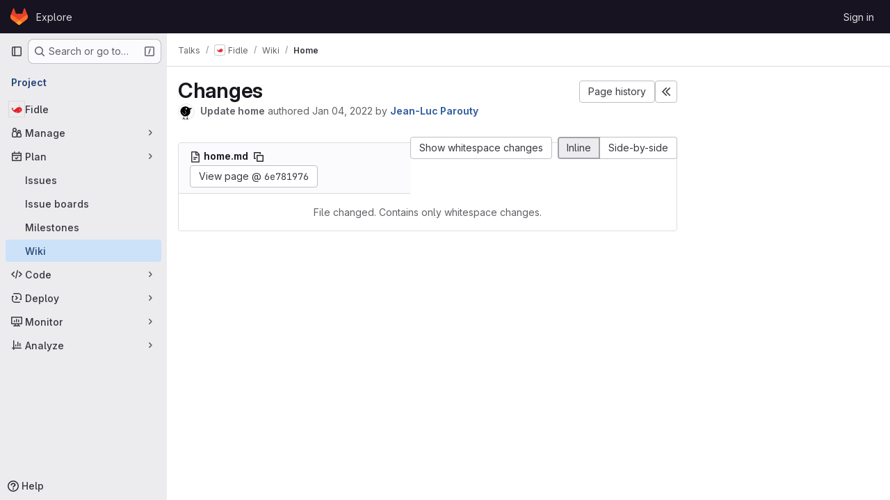

--- FILE ---
content_type: text/html; charset=utf-8
request_url: https://gricad-gitlab.univ-grenoble-alpes.fr/talks/fidle/-/wikis/home/diff?version_id=6e7819769e89c63d2a5c8697af446a045740822c
body_size: 11124
content:




<!DOCTYPE html>
<html class="gl-system ui-neutral with-top-bar with-header " lang="en">
<head prefix="og: http://ogp.me/ns#">
<meta charset="utf-8">
<meta content="IE=edge" http-equiv="X-UA-Compatible">
<meta content="width=device-width, initial-scale=1" name="viewport">
<title>Changes · Home · Wiki · Talks / Fidle · GitLab</title>
<script>
//<![CDATA[
window.gon={};gon.api_version="v4";gon.default_avatar_url="https://gricad-gitlab.univ-grenoble-alpes.fr/assets/no_avatar-849f9c04a3a0d0cea2424ae97b27447dc64a7dbfae83c036c45b403392f0e8ba.png";gon.max_file_size=10;gon.asset_host=null;gon.webpack_public_path="/assets/webpack/";gon.relative_url_root="";gon.user_color_mode="gl-system";gon.user_color_scheme="white";gon.markdown_surround_selection=null;gon.markdown_automatic_lists=null;gon.markdown_maintain_indentation=null;gon.math_rendering_limits_enabled=true;gon.allow_immediate_namespaces_deletion=true;gon.recaptcha_api_server_url="https://www.recaptcha.net/recaptcha/api.js";gon.recaptcha_sitekey="";gon.gitlab_url="https://gricad-gitlab.univ-grenoble-alpes.fr";gon.promo_url="https://about.gitlab.com";gon.forum_url="https://forum.gitlab.com";gon.docs_url="https://docs.gitlab.com";gon.revision="2e5ae10576d";gon.feature_category="wiki";gon.gitlab_logo="/assets/gitlab_logo-2957169c8ef64c58616a1ac3f4fc626e8a35ce4eb3ed31bb0d873712f2a041a0.png";gon.secure=true;gon.sprite_icons="/assets/icons-62cd41f10569bb5050df02409792752f47c042aa91f8d59f11b48b79e724f90d.svg";gon.sprite_file_icons="/assets/file_icons/file_icons-88a95467170997d6a4052c781684c8250847147987090747773c1ee27c513c5f.svg";gon.illustrations_path="/images/illustrations.svg";gon.emoji_sprites_css_path="/assets/emoji_sprites-bd26211944b9d072037ec97cb138f1a52cd03ef185cd38b8d1fcc963245199a1.css";gon.emoji_backend_version=4;gon.gridstack_css_path="/assets/lazy_bundles/gridstack-f42069e5c7b1542688660592b48f2cbd86e26b77030efd195d124dbd8fe64434.css";gon.test_env=false;gon.disable_animations=false;gon.suggested_label_colors={"#cc338b":"Magenta-pink","#dc143c":"Crimson","#c21e56":"Rose red","#cd5b45":"Dark coral","#ed9121":"Carrot orange","#eee600":"Titanium yellow","#009966":"Green-cyan","#8fbc8f":"Dark sea green","#6699cc":"Blue-gray","#e6e6fa":"Lavender","#9400d3":"Dark violet","#330066":"Deep violet","#36454f":"Charcoal grey","#808080":"Gray"};gon.first_day_of_week=0;gon.time_display_relative=true;gon.time_display_format=0;gon.ee=false;gon.jh=false;gon.dot_com=false;gon.uf_error_prefix="UF";gon.pat_prefix="";gon.keyboard_shortcuts_enabled=true;gon.diagramsnet_url="https://embed.diagrams.net";gon.features={"uiForOrganizations":false,"organizationSwitching":false,"findAndReplace":false,"removeMonitorMetrics":true,"workItemViewForIssues":true,"newProjectCreationForm":false,"workItemsClientSideBoards":false,"glqlWorkItems":false,"glqlAggregation":false,"glqlTypescript":false,"whatsNewFeaturedCarousel":true,"paneledView":false,"imageLightboxes":false,"archiveGroup":false,"projectStudioEnabled":false,"preserveMarkdown":false,"glqlLoadOnClick":false};
//]]>
</script>

<script>
//<![CDATA[
const root = document.documentElement;
if (window.matchMedia('(prefers-color-scheme: dark)').matches) {
  root.classList.add('gl-dark');
}

window.matchMedia('(prefers-color-scheme: dark)').addEventListener('change', (e) => {
  if (e.matches) {
    root.classList.add('gl-dark');
  } else {
    root.classList.remove('gl-dark');
  }
});

//]]>
</script>




<meta content="light dark" name="color-scheme">
<link rel="stylesheet" href="/assets/application-8a9f6b466d0b36fa2755d3040da2a3fae715d40a0a0f10b541aa3e9b59e96ccc.css" media="(prefers-color-scheme: light)" />
<link rel="stylesheet" href="/assets/application_dark-8030447b34f738da83c7d723089105262c01eb13b5b3d30c4c5a3c41520806d7.css" media="(prefers-color-scheme: dark)" />
<link rel="stylesheet" href="/assets/page_bundles/wiki-c654111ceb6d40434a2862dffcd9bcac1427fadf643a71fea63adbac75b71e6e.css" /><link rel="stylesheet" href="/assets/page_bundles/commit_description-9e7efe20f0cef17d0606edabfad0418e9eb224aaeaa2dae32c817060fa60abcc.css" /><link rel="stylesheet" href="/assets/page_bundles/work_items-9c736722b9bb76f2c57757ed1bae3a5e79456e78cba897d309ea0aab9503330c.css" /><link rel="stylesheet" href="/assets/page_bundles/notes_shared-57a4db43ec755df32d86f7c5cdd49148a3b4135f33e08d3eee766fa405736239.css" />
<link rel="stylesheet" href="/assets/application_utilities-e3b0c44298fc1c149afbf4c8996fb92427ae41e4649b934ca495991b7852b855.css" media="(prefers-color-scheme: light)" />
<link rel="stylesheet" href="/assets/application_utilities_dark-e3b0c44298fc1c149afbf4c8996fb92427ae41e4649b934ca495991b7852b855.css" media="(prefers-color-scheme: dark)" />
<link rel="stylesheet" href="/assets/tailwind-a9fde9b8ef840a75f25766bd8ab8b53262d10d4a4925fa5da3838923cf8e482f.css" />


<link rel="stylesheet" href="/assets/fonts-deb7ad1d55ca77c0172d8538d53442af63604ff490c74acc2859db295c125bdb.css" />
<link rel="stylesheet" href="/assets/highlight/themes/white-be4fdae1a25a255ed59f155dc9b7449697d7552a98dd3965643301056c8f426a.css" media="(prefers-color-scheme: light)" />
<link rel="stylesheet" href="/assets/highlight/themes/dark-77ed54f14352adb6ae26be56730f321e0273576f8be6e1f73d1d2ac3ec191a0b.css" media="(prefers-color-scheme: dark)" />

<script src="/assets/webpack/runtime.dd3eff8e.bundle.js" defer="defer"></script>
<script src="/assets/webpack/main.53c277e9.chunk.js" defer="defer"></script>
<script src="/assets/webpack/tracker.4ac2efa2.chunk.js" defer="defer"></script>
<script>
//<![CDATA[
window.snowplowOptions = {"namespace":"gl","hostname":"gricad-gitlab.univ-grenoble-alpes.fr:443","postPath":"/-/collect_events","forceSecureTracker":true,"appId":"gitlab_sm"}

gl = window.gl || {};
gl.snowplowStandardContext = {"schema":"iglu:com.gitlab/gitlab_standard/jsonschema/1-1-7","data":{"environment":"self-managed","source":"gitlab-rails","correlation_id":"01K8YSETKCQQYK15ATWSA1T65S","plan":"free","extra":{},"user_id":null,"global_user_id":null,"user_type":null,"is_gitlab_team_member":null,"namespace_id":3797,"ultimate_parent_namespace_id":3797,"project_id":5769,"feature_enabled_by_namespace_ids":null,"realm":"self-managed","instance_id":"994fe44b-f1b4-4a3a-8267-ec1b5afb8636","unique_instance_id":"b0e3630c-0990-563e-8318-233f89dd1c34","host_name":"gricad-gitlab.univ-grenoble-alpes.fr","instance_version":"18.5.1","context_generated_at":"2025-11-01T05:05:25.108+01:00"}}
gl.snowplowPseudonymizedPageUrl = "https://gricad-gitlab.univ-grenoble-alpes.fr/namespace3797/project5769/-/wikis/home/diff?version_id=masked_version_id";
gl.maskedDefaultReferrerUrl = null;
gl.ga4MeasurementId = 'G-ENFH3X7M5Y';
gl.duoEvents = [];
gl.onlySendDuoEvents = true;


//]]>
</script>
<link rel="preload" href="/assets/application_utilities-e3b0c44298fc1c149afbf4c8996fb92427ae41e4649b934ca495991b7852b855.css" as="style" type="text/css">
<link rel="preload" href="/assets/application-8a9f6b466d0b36fa2755d3040da2a3fae715d40a0a0f10b541aa3e9b59e96ccc.css" as="style" type="text/css">
<link rel="preload" href="/assets/highlight/themes/white-be4fdae1a25a255ed59f155dc9b7449697d7552a98dd3965643301056c8f426a.css" as="style" type="text/css">




<script src="/assets/webpack/commons-pages.groups.new-pages.import.gitlab_projects.new-pages.import.manifest.new-pages.projects.n-44c6c18e.3cf8684d.chunk.js" defer="defer"></script>
<script src="/assets/webpack/commons-pages.search.show-super_sidebar.c76916f4.chunk.js" defer="defer"></script>
<script src="/assets/webpack/super_sidebar.40335732.chunk.js" defer="defer"></script>
<script src="/assets/webpack/prosemirror.1da0b164.chunk.js" defer="defer"></script>
<script src="/assets/webpack/commons-pages.projects-pages.projects.activity-pages.projects.alert_management.details-pages.project-2e472f70.e1b4e5a0.chunk.js" defer="defer"></script>
<script src="/assets/webpack/17193943.3d5c0e15.chunk.js" defer="defer"></script>
<script src="/assets/webpack/commons-pages.admin.abuse_reports.show-pages.admin.topics.edit-pages.admin.topics.new-pages.dashboar-e466dc9a.31227dbc.chunk.js" defer="defer"></script>
<script src="/assets/webpack/commons-pages.admin.abuse_reports.show-pages.admin.topics.edit-pages.admin.topics.new-pages.dashboar-d6924254.533c395b.chunk.js" defer="defer"></script>
<script src="/assets/webpack/commons-pages.admin.abuse_reports.show-pages.admin.topics.edit-pages.admin.topics.new-pages.groups.m-f56e94e8.39687f43.chunk.js" defer="defer"></script>
<script src="/assets/webpack/commons-pages.admin.abuse_reports.show-pages.admin.topics.edit-pages.admin.topics.new-pages.groups.m-6f70c232.e1859f47.chunk.js" defer="defer"></script>
<script src="/assets/webpack/commons-pages.admin.abuse_reports.show-pages.admin.topics.edit-pages.admin.topics.new-pages.groups.m-747a34a6.d1451037.chunk.js" defer="defer"></script>
<script src="/assets/webpack/commons-pages.groups.work_items-pages.groups.work_items.show-pages.projects.incidents.show-pages.pro-84bcca1f.49d43913.chunk.js" defer="defer"></script>
<script src="/assets/webpack/commons-pages.projects.wikis-pages.projects.wikis.diff-pages.projects.wikis.git_access-pages.project-b49e8ab5.ee437052.chunk.js" defer="defer"></script>
<script src="/assets/webpack/commons-pages.projects.wikis-pages.projects.wikis.diff-pages.projects.wikis.git_access-pages.project-f1e6ec38.6c102082.chunk.js" defer="defer"></script>
<script src="/assets/webpack/commons-pages.projects.commit.show-pages.projects.compare.show-pages.projects.wikis.diff.5b680a5b.chunk.js" defer="defer"></script>
<script src="/assets/webpack/pages.projects.wikis.diff.0b47c927.chunk.js" defer="defer"></script>

<meta content="object" property="og:type">
<meta content="GitLab" property="og:site_name">
<meta content="Changes · Home · Wiki · Talks / Fidle · GitLab" property="og:title">
<meta content="Formation Introduction au Deep Learning" property="og:description">
<meta content="https://gricad-gitlab.univ-grenoble-alpes.fr/uploads/-/system/project/avatar/5769/Fidle.png" property="og:image">
<meta content="64" property="og:image:width">
<meta content="64" property="og:image:height">
<meta content="https://gricad-gitlab.univ-grenoble-alpes.fr/talks/fidle/-/wikis/home/diff?version_id=6e7819769e89c63d2a5c8697af446a045740822c" property="og:url">
<meta content="summary" property="twitter:card">
<meta content="Changes · Home · Wiki · Talks / Fidle · GitLab" property="twitter:title">
<meta content="Formation Introduction au Deep Learning" property="twitter:description">
<meta content="https://gricad-gitlab.univ-grenoble-alpes.fr/uploads/-/system/project/avatar/5769/Fidle.png" property="twitter:image">

<meta name="csrf-param" content="authenticity_token" />
<meta name="csrf-token" content="iv3CzC2FPPZinxub4hS3cLN-PfbFt9z_D2_0T4IVycysy4Q3ldYRByVHj18ZVUMdGyiMPLKu6eRFaGUluuokpQ" />
<meta name="csp-nonce" />
<meta name="action-cable-url" content="/-/cable" />
<link href="/-/manifest.json" rel="manifest">
<link rel="icon" type="image/png" href="/assets/favicon-72a2cad5025aa931d6ea56c3201d1f18e68a8cd39788c7c80d5b2b82aa5143ef.png" id="favicon" data-original-href="/assets/favicon-72a2cad5025aa931d6ea56c3201d1f18e68a8cd39788c7c80d5b2b82aa5143ef.png" />
<link rel="apple-touch-icon" type="image/x-icon" href="/assets/apple-touch-icon-b049d4bc0dd9626f31db825d61880737befc7835982586d015bded10b4435460.png" />
<link href="/search/opensearch.xml" rel="search" title="Search GitLab" type="application/opensearchdescription+xml">




<meta content="Formation Introduction au Deep Learning" name="description">
<meta content="#ececef" name="theme-color">
</head>

<body class="tab-width-8 gl-browser-chrome gl-platform-mac body-fixed-scrollbar" data-group="talks" data-group-full-path="talks" data-namespace-id="3797" data-page="projects:wikis:diff" data-page-type-id="home" data-project="fidle" data-project-full-path="talks/fidle" data-project-id="5769" data-project-studio-available="false" data-project-studio-enabled="false">
<div id="js-tooltips-container"></div>
<script>
//<![CDATA[
gl = window.gl || {};
gl.GfmAutoComplete = gl.GfmAutoComplete || {};
gl.GfmAutoComplete.dataSources = {"members":"/talks/fidle/-/autocomplete_sources/members?type=Wiki\u0026type_id=home","issues":"/talks/fidle/-/autocomplete_sources/issues","issuesAlternative":"/talks/fidle/-/autocomplete_sources/issues","workItems":"/talks/fidle/-/autocomplete_sources/issues","mergeRequests":"/talks/fidle/-/autocomplete_sources/merge_requests","labels":"/talks/fidle/-/autocomplete_sources/labels?type=Wiki\u0026type_id=home","milestones":"/talks/fidle/-/autocomplete_sources/milestones","commands":"/talks/fidle/-/autocomplete_sources/commands?type=Wiki\u0026type_id=home","snippets":"/talks/fidle/-/autocomplete_sources/snippets","contacts":"/talks/fidle/-/autocomplete_sources/contacts?type=Wiki\u0026type_id=home","wikis":"/talks/fidle/-/autocomplete_sources/wikis"};


//]]>
</script>
<script>
//<![CDATA[
gl = window.gl || {};
gl.client = {"isChrome":true,"isMac":true};


//]]>
</script>


<header class="header-logged-out" data-testid="navbar">
<a class="gl-sr-only gl-accessibility" href="#content-body">Skip to content</a>
<div class="container-fluid">
<nav aria-label="Explore GitLab" class="header-logged-out-nav gl-flex gl-gap-3 gl-justify-between">
<div class="gl-flex gl-items-center gl-gap-1">
<span class="gl-sr-only">GitLab</span>
<a title="Homepage" id="logo" class="header-logged-out-logo has-tooltip" aria-label="Homepage" data-track-label="main_navigation" data-track-action="click_gitlab_logo_link" data-track-property="navigation_top" href="/"><svg aria-hidden="true" role="img" class="tanuki-logo" width="25" height="24" viewBox="0 0 25 24" fill="none" xmlns="http://www.w3.org/2000/svg">
  <path class="tanuki-shape tanuki" d="m24.507 9.5-.034-.09L21.082.562a.896.896 0 0 0-1.694.091l-2.29 7.01H7.825L5.535.653a.898.898 0 0 0-1.694-.09L.451 9.411.416 9.5a6.297 6.297 0 0 0 2.09 7.278l.012.01.03.022 5.16 3.867 2.56 1.935 1.554 1.176a1.051 1.051 0 0 0 1.268 0l1.555-1.176 2.56-1.935 5.197-3.89.014-.01A6.297 6.297 0 0 0 24.507 9.5Z"
        fill="#E24329"/>
  <path class="tanuki-shape right-cheek" d="m24.507 9.5-.034-.09a11.44 11.44 0 0 0-4.56 2.051l-7.447 5.632 4.742 3.584 5.197-3.89.014-.01A6.297 6.297 0 0 0 24.507 9.5Z"
        fill="#FC6D26"/>
  <path class="tanuki-shape chin" d="m7.707 20.677 2.56 1.935 1.555 1.176a1.051 1.051 0 0 0 1.268 0l1.555-1.176 2.56-1.935-4.743-3.584-4.755 3.584Z"
        fill="#FCA326"/>
  <path class="tanuki-shape left-cheek" d="M5.01 11.461a11.43 11.43 0 0 0-4.56-2.05L.416 9.5a6.297 6.297 0 0 0 2.09 7.278l.012.01.03.022 5.16 3.867 4.745-3.584-7.444-5.632Z"
        fill="#FC6D26"/>
</svg>

</a></div>
<ul class="gl-list-none gl-p-0 gl-m-0 gl-flex gl-gap-3 gl-items-center gl-grow">
<li class="header-logged-out-nav-item">
<a class="" href="/explore">Explore</a>
</li>
</ul>
<ul class="gl-list-none gl-p-0 gl-m-0 gl-flex gl-gap-3 gl-items-center gl-justify-end">
<li class="header-logged-out-nav-item">
<a href="/users/sign_in?redirect_to_referer=yes">Sign in</a>
</li>
</ul>
</nav>
</div>
</header>

<div class="layout-page page-gutter wiki-sidebar right-sidebar-expanded page-with-super-sidebar">
<aside class="js-super-sidebar super-sidebar super-sidebar-loading" data-command-palette="{&quot;project_files_url&quot;:&quot;/talks/fidle/-/files/master?format=json&quot;,&quot;project_blob_url&quot;:&quot;/talks/fidle/-/blob/master&quot;}" data-force-desktop-expanded-sidebar="" data-is-saas="false" data-root-path="/" data-sidebar="{&quot;is_logged_in&quot;:false,&quot;compare_plans_url&quot;:&quot;https://about.gitlab.com/pricing&quot;,&quot;context_switcher_links&quot;:[{&quot;title&quot;:&quot;Explore&quot;,&quot;link&quot;:&quot;/explore&quot;,&quot;icon&quot;:&quot;compass&quot;}],&quot;current_menu_items&quot;:[{&quot;id&quot;:&quot;project_overview&quot;,&quot;title&quot;:&quot;Fidle&quot;,&quot;avatar&quot;:&quot;/uploads/-/system/project/avatar/5769/Fidle.png&quot;,&quot;entity_id&quot;:5769,&quot;link&quot;:&quot;/talks/fidle&quot;,&quot;link_classes&quot;:&quot;shortcuts-project&quot;,&quot;is_active&quot;:false},{&quot;id&quot;:&quot;manage_menu&quot;,&quot;title&quot;:&quot;Manage&quot;,&quot;icon&quot;:&quot;users&quot;,&quot;avatar_shape&quot;:&quot;rect&quot;,&quot;link&quot;:&quot;/talks/fidle/activity&quot;,&quot;is_active&quot;:false,&quot;items&quot;:[{&quot;id&quot;:&quot;activity&quot;,&quot;title&quot;:&quot;Activity&quot;,&quot;link&quot;:&quot;/talks/fidle/activity&quot;,&quot;link_classes&quot;:&quot;shortcuts-project-activity&quot;,&quot;is_active&quot;:false},{&quot;id&quot;:&quot;members&quot;,&quot;title&quot;:&quot;Members&quot;,&quot;link&quot;:&quot;/talks/fidle/-/project_members&quot;,&quot;is_active&quot;:false},{&quot;id&quot;:&quot;labels&quot;,&quot;title&quot;:&quot;Labels&quot;,&quot;link&quot;:&quot;/talks/fidle/-/labels&quot;,&quot;is_active&quot;:false}],&quot;separated&quot;:false},{&quot;id&quot;:&quot;plan_menu&quot;,&quot;title&quot;:&quot;Plan&quot;,&quot;icon&quot;:&quot;planning&quot;,&quot;avatar_shape&quot;:&quot;rect&quot;,&quot;link&quot;:&quot;/talks/fidle/-/issues&quot;,&quot;is_active&quot;:true,&quot;items&quot;:[{&quot;id&quot;:&quot;project_issue_list&quot;,&quot;title&quot;:&quot;Issues&quot;,&quot;link&quot;:&quot;/talks/fidle/-/issues&quot;,&quot;link_classes&quot;:&quot;shortcuts-issues has-sub-items&quot;,&quot;pill_count_field&quot;:&quot;openIssuesCount&quot;,&quot;pill_count_dynamic&quot;:false,&quot;is_active&quot;:false},{&quot;id&quot;:&quot;boards&quot;,&quot;title&quot;:&quot;Issue boards&quot;,&quot;link&quot;:&quot;/talks/fidle/-/boards&quot;,&quot;link_classes&quot;:&quot;shortcuts-issue-boards&quot;,&quot;is_active&quot;:false},{&quot;id&quot;:&quot;milestones&quot;,&quot;title&quot;:&quot;Milestones&quot;,&quot;link&quot;:&quot;/talks/fidle/-/milestones&quot;,&quot;is_active&quot;:false},{&quot;id&quot;:&quot;project_wiki&quot;,&quot;title&quot;:&quot;Wiki&quot;,&quot;link&quot;:&quot;/talks/fidle/-/wikis/home&quot;,&quot;link_classes&quot;:&quot;shortcuts-wiki&quot;,&quot;is_active&quot;:true}],&quot;separated&quot;:false},{&quot;id&quot;:&quot;code_menu&quot;,&quot;title&quot;:&quot;Code&quot;,&quot;icon&quot;:&quot;code&quot;,&quot;avatar_shape&quot;:&quot;rect&quot;,&quot;link&quot;:&quot;/talks/fidle/-/merge_requests&quot;,&quot;is_active&quot;:false,&quot;items&quot;:[{&quot;id&quot;:&quot;project_merge_request_list&quot;,&quot;title&quot;:&quot;Merge requests&quot;,&quot;link&quot;:&quot;/talks/fidle/-/merge_requests&quot;,&quot;link_classes&quot;:&quot;shortcuts-merge_requests&quot;,&quot;pill_count_field&quot;:&quot;openMergeRequestsCount&quot;,&quot;pill_count_dynamic&quot;:false,&quot;is_active&quot;:false},{&quot;id&quot;:&quot;files&quot;,&quot;title&quot;:&quot;Repository&quot;,&quot;link&quot;:&quot;/talks/fidle/-/tree/master&quot;,&quot;link_classes&quot;:&quot;shortcuts-tree&quot;,&quot;is_active&quot;:false},{&quot;id&quot;:&quot;branches&quot;,&quot;title&quot;:&quot;Branches&quot;,&quot;link&quot;:&quot;/talks/fidle/-/branches&quot;,&quot;is_active&quot;:false},{&quot;id&quot;:&quot;commits&quot;,&quot;title&quot;:&quot;Commits&quot;,&quot;link&quot;:&quot;/talks/fidle/-/commits/master?ref_type=heads&quot;,&quot;link_classes&quot;:&quot;shortcuts-commits&quot;,&quot;is_active&quot;:false},{&quot;id&quot;:&quot;tags&quot;,&quot;title&quot;:&quot;Tags&quot;,&quot;link&quot;:&quot;/talks/fidle/-/tags&quot;,&quot;is_active&quot;:false},{&quot;id&quot;:&quot;graphs&quot;,&quot;title&quot;:&quot;Repository graph&quot;,&quot;link&quot;:&quot;/talks/fidle/-/network/master?ref_type=heads&quot;,&quot;link_classes&quot;:&quot;shortcuts-network&quot;,&quot;is_active&quot;:false},{&quot;id&quot;:&quot;compare&quot;,&quot;title&quot;:&quot;Compare revisions&quot;,&quot;link&quot;:&quot;/talks/fidle/-/compare?from=master\u0026to=master&quot;,&quot;is_active&quot;:false}],&quot;separated&quot;:false},{&quot;id&quot;:&quot;deploy_menu&quot;,&quot;title&quot;:&quot;Deploy&quot;,&quot;icon&quot;:&quot;deployments&quot;,&quot;avatar_shape&quot;:&quot;rect&quot;,&quot;link&quot;:&quot;/talks/fidle/-/releases&quot;,&quot;is_active&quot;:false,&quot;items&quot;:[{&quot;id&quot;:&quot;releases&quot;,&quot;title&quot;:&quot;Releases&quot;,&quot;link&quot;:&quot;/talks/fidle/-/releases&quot;,&quot;link_classes&quot;:&quot;shortcuts-deployments-releases&quot;,&quot;is_active&quot;:false},{&quot;id&quot;:&quot;container_registry&quot;,&quot;title&quot;:&quot;Container registry&quot;,&quot;link&quot;:&quot;/talks/fidle/container_registry&quot;,&quot;is_active&quot;:false},{&quot;id&quot;:&quot;model_registry&quot;,&quot;title&quot;:&quot;Model registry&quot;,&quot;link&quot;:&quot;/talks/fidle/-/ml/models&quot;,&quot;is_active&quot;:false}],&quot;separated&quot;:false},{&quot;id&quot;:&quot;monitor_menu&quot;,&quot;title&quot;:&quot;Monitor&quot;,&quot;icon&quot;:&quot;monitor&quot;,&quot;avatar_shape&quot;:&quot;rect&quot;,&quot;link&quot;:&quot;/talks/fidle/-/incidents&quot;,&quot;is_active&quot;:false,&quot;items&quot;:[{&quot;id&quot;:&quot;incidents&quot;,&quot;title&quot;:&quot;Incidents&quot;,&quot;link&quot;:&quot;/talks/fidle/-/incidents&quot;,&quot;is_active&quot;:false}],&quot;separated&quot;:false},{&quot;id&quot;:&quot;analyze_menu&quot;,&quot;title&quot;:&quot;Analyze&quot;,&quot;icon&quot;:&quot;chart&quot;,&quot;avatar_shape&quot;:&quot;rect&quot;,&quot;link&quot;:&quot;/talks/fidle/-/value_stream_analytics&quot;,&quot;is_active&quot;:false,&quot;items&quot;:[{&quot;id&quot;:&quot;cycle_analytics&quot;,&quot;title&quot;:&quot;Value stream analytics&quot;,&quot;link&quot;:&quot;/talks/fidle/-/value_stream_analytics&quot;,&quot;link_classes&quot;:&quot;shortcuts-project-cycle-analytics&quot;,&quot;is_active&quot;:false},{&quot;id&quot;:&quot;contributors&quot;,&quot;title&quot;:&quot;Contributor analytics&quot;,&quot;link&quot;:&quot;/talks/fidle/-/graphs/master?ref_type=heads&quot;,&quot;is_active&quot;:false},{&quot;id&quot;:&quot;repository_analytics&quot;,&quot;title&quot;:&quot;Repository analytics&quot;,&quot;link&quot;:&quot;/talks/fidle/-/graphs/master/charts&quot;,&quot;link_classes&quot;:&quot;shortcuts-repository-charts&quot;,&quot;is_active&quot;:false},{&quot;id&quot;:&quot;model_experiments&quot;,&quot;title&quot;:&quot;Model experiments&quot;,&quot;link&quot;:&quot;/talks/fidle/-/ml/experiments&quot;,&quot;is_active&quot;:false}],&quot;separated&quot;:false}],&quot;current_context_header&quot;:&quot;Project&quot;,&quot;support_path&quot;:&quot;https://docs.gricad-pages.univ-grenoble-alpes.fr/help/&quot;,&quot;docs_path&quot;:&quot;/help/docs&quot;,&quot;display_whats_new&quot;:false,&quot;show_version_check&quot;:null,&quot;search&quot;:{&quot;search_path&quot;:&quot;/search&quot;,&quot;issues_path&quot;:&quot;/dashboard/issues&quot;,&quot;mr_path&quot;:&quot;/dashboard/merge_requests&quot;,&quot;autocomplete_path&quot;:&quot;/search/autocomplete&quot;,&quot;settings_path&quot;:&quot;/search/settings&quot;,&quot;search_context&quot;:{&quot;group&quot;:{&quot;id&quot;:3797,&quot;name&quot;:&quot;Talks&quot;,&quot;full_name&quot;:&quot;Talks&quot;},&quot;group_metadata&quot;:{&quot;issues_path&quot;:&quot;/groups/talks/-/issues&quot;,&quot;mr_path&quot;:&quot;/groups/talks/-/merge_requests&quot;},&quot;project&quot;:{&quot;id&quot;:5769,&quot;name&quot;:&quot;Fidle&quot;},&quot;project_metadata&quot;:{&quot;mr_path&quot;:&quot;/talks/fidle/-/merge_requests&quot;,&quot;issues_path&quot;:&quot;/talks/fidle/-/issues&quot;},&quot;code_search&quot;:false,&quot;scope&quot;:&quot;wiki_blobs&quot;,&quot;for_snippets&quot;:null}},&quot;panel_type&quot;:&quot;project&quot;,&quot;shortcut_links&quot;:[{&quot;title&quot;:&quot;Snippets&quot;,&quot;href&quot;:&quot;/explore/snippets&quot;,&quot;css_class&quot;:&quot;dashboard-shortcuts-snippets&quot;},{&quot;title&quot;:&quot;Groups&quot;,&quot;href&quot;:&quot;/explore/groups&quot;,&quot;css_class&quot;:&quot;dashboard-shortcuts-groups&quot;},{&quot;title&quot;:&quot;Projects&quot;,&quot;href&quot;:&quot;/explore/projects/starred&quot;,&quot;css_class&quot;:&quot;dashboard-shortcuts-projects&quot;}],&quot;terms&quot;:null}"></aside>


<div class="content-wrapper">
<div class="broadcast-wrapper">



</div>
<div class="alert-wrapper alert-wrapper-top-space gl-flex gl-flex-col gl-gap-3 container-fluid container-limited">



























</div>

<div class="top-bar-fixed container-fluid" data-testid="top-bar">
<div class="top-bar-container gl-flex gl-items-center gl-gap-2">
<div class="gl-grow gl-basis-0 gl-flex gl-items-center gl-justify-start gl-gap-3">
<button class="gl-button btn btn-icon btn-md btn-default btn-default-tertiary js-super-sidebar-toggle-expand super-sidebar-toggle -gl-ml-3" aria-controls="super-sidebar" aria-expanded="false" aria-label="Primary navigation sidebar" type="button"><svg class="s16 gl-icon gl-button-icon " data-testid="sidebar-icon"><use href="/assets/icons-62cd41f10569bb5050df02409792752f47c042aa91f8d59f11b48b79e724f90d.svg#sidebar"></use></svg>

</button>
<script type="application/ld+json">
{"@context":"https://schema.org","@type":"BreadcrumbList","itemListElement":[{"@type":"ListItem","position":1,"name":"Talks","item":"https://gricad-gitlab.univ-grenoble-alpes.fr/talks"},{"@type":"ListItem","position":2,"name":"Fidle","item":"https://gricad-gitlab.univ-grenoble-alpes.fr/talks/fidle"},{"@type":"ListItem","position":3,"name":"Wiki","item":"https://gricad-gitlab.univ-grenoble-alpes.fr/talks/fidle/-/wikis/home"},{"@type":"ListItem","position":4,"name":"Home","item":"https://gricad-gitlab.univ-grenoble-alpes.fr/talks/fidle/-/wikis/home/diff?version_id=6e7819769e89c63d2a5c8697af446a045740822c"}]}


</script>
<div data-testid="breadcrumb-links" id="js-vue-page-breadcrumbs-wrapper">
<div data-breadcrumbs-json="[{&quot;text&quot;:&quot;Talks&quot;,&quot;href&quot;:&quot;/talks&quot;,&quot;avatarPath&quot;:null},{&quot;text&quot;:&quot;Fidle&quot;,&quot;href&quot;:&quot;/talks/fidle&quot;,&quot;avatarPath&quot;:&quot;/uploads/-/system/project/avatar/5769/Fidle.png&quot;},{&quot;text&quot;:&quot;Wiki&quot;,&quot;href&quot;:&quot;/talks/fidle/-/wikis/home&quot;,&quot;avatarPath&quot;:null},{&quot;text&quot;:&quot;Home&quot;,&quot;href&quot;:&quot;/talks/fidle/-/wikis/home/diff?version_id=6e7819769e89c63d2a5c8697af446a045740822c&quot;,&quot;avatarPath&quot;:null}]" id="js-vue-page-breadcrumbs"></div>
<div id="js-injected-page-breadcrumbs"></div>
<div id="js-page-breadcrumbs-extra"></div>
</div>


</div>

</div>
</div>

<div class="container-fluid container-limited limit-container-width project-highlight-puc">
<main class="content" id="content-body" itemscope itemtype="http://schema.org/SoftwareSourceCode">
<div id="js-drawer-container"></div>
<div class="flash-container flash-container-page sticky" data-testid="flash-container">
<div id="js-global-alerts"></div>
</div>






<div class="wiki-page-header has-sidebar-toggle">
<header class="gl-flex gl-flex-wrap gl-items-center gl-justify-between gl-gap-y-3 gl-my-5">
<div class="gl-flex gl-flex-wrap gl-justify-between gl-gap-x-5 gl-gap-y-3 gl-w-full @md/panel:gl-flex-nowrap">
<h1 class="gl-heading-1 !gl-m-0" data-testid="page-heading">
Changes
</h1>
<div class="page-heading-actions gl-self-start gl-flex gl-flex-wrap gl-items-center gl-gap-3 gl-w-full gl-shrink-0 @sm/panel:gl-w-auto @md/panel:gl-mt-1 @lg/panel:gl-mt-2" data-testid="page-heading-actions">
<a role="button" data-testid="page-history-button" class="gl-button btn btn-md btn-default " href="/talks/fidle/-/wikis/home/history"><span class="gl-button-text">
Page history

</span>

</a><div data-clone-http-url="https://gricad-gitlab.univ-grenoble-alpes.fr/talks/fidle.wiki.git" data-clone-ssh-url="git@gricad-gitlab.univ-grenoble-alpes.fr:talks/fidle.wiki.git" data-new-url="/talks/fidle/-/wikis/new" data-templates-url="/talks/fidle/-/wikis/templates" data-wiki-url="/talks/fidle/-/wikis/home" id="js-vue-wiki-more-actions"></div>
<button class="gl-button btn btn-icon btn-md btn-default sidebar-toggle js-sidebar-wiki-toggle" type="button"><svg class="s16 gl-icon gl-button-icon " data-testid="chevron-double-lg-left-icon"><use href="/assets/icons-62cd41f10569bb5050df02409792752f47c042aa91f8d59f11b48b79e724f90d.svg#chevron-double-lg-left"></use></svg>

</button>

</div>
</div>
<div class="gl-w-full gl-text-subtle" data-testid="page-heading-description">
<div class="header-main-content">
<strong>Update home</strong>
<span class="gl-hidden @sm/panel:gl-inline">
authored
</span>
<time class="js-timeago" title="Jan 4, 2022 9:19am" datetime="2022-01-04T08:19:19Z" tabindex="0" aria-label="Jan 4, 2022 9:19am" data-toggle="tooltip" data-placement="top" data-container="body">Jan 04, 2022</time>
<span>by</span>
<a href="/pjluc"><img alt="Jean-Luc Parouty&#39;s avatar" src="/uploads/-/system/user/avatar/1293/avatar.png?width=48" class="avatar s24 gl-hidden @sm/panel:gl-inline-block" title="Jean-Luc Parouty"></a>
<strong>
<a class="commit-author-link js-user-link" data-user-id="1293" href="/pjluc"><span class="commit-author-name">Jean-Luc Parouty</span></a>
</strong>
</div>

</div>
</header>
</div>
<div class="js-diff-files-changed gl-py-3">
<div class="files-changed-inner">
<div class="inline-parallel-buttons gl-hidden gl-relative @md/panel:gl-flex">
<a class="gl-button btn btn-md btn-default gl-hidden @sm/panel:gl-inline-flex" href="/talks/fidle/-/wikis/home/diff?version_id=6e7819769e89c63d2a5c8697af446a045740822c&amp;w=0"><span class="gl-button-text">
Show whitespace changes
</span>

</a>
<div class="btn-group gl-ml-3">
<a id="inline-diff-btn" class="gl-button btn btn-md btn-default selected" data-view-type="inline" href="/talks/fidle/-/wikis/home/diff?version_id=6e7819769e89c63d2a5c8697af446a045740822c&amp;view=inline"><span class="gl-button-text">
Inline
</span>

</a>
<a id="parallel-diff-btn" class="gl-button btn btn-md btn-default " data-view-type="parallel" href="/talks/fidle/-/wikis/home/diff?version_id=6e7819769e89c63d2a5c8697af446a045740822c&amp;view=parallel"><span class="gl-button-text">
Side-by-side
</span>

</a>
</div>
</div>
<div class="js-diff-stats-dropdown" data-added="1" data-changed="1" data-deleted="1" data-files="[{&quot;href&quot;:&quot;#970b8d2f83ccbb921612aaa17f8056247a091a6a&quot;,&quot;title&quot;:&quot;home.md&quot;,&quot;name&quot;:&quot;home.md&quot;,&quot;path&quot;:&quot;home.md&quot;,&quot;icon&quot;:&quot;file-modified&quot;,&quot;iconColor&quot;:&quot;&quot;,&quot;added&quot;:1,&quot;removed&quot;:1}]"></div>

</div>
</div>
<div class="files">
<div class="diff-file file-holder" data-blob-diff-path="/talks/fidle/-/wikis/home/diff?version_id=6e7819769e89c63d2a5c8697af446a045740822c" data-view="inline" id="970b8d2f83ccbb921612aaa17f8056247a091a6a">
<div class="js-file-title file-title-flex-parent is-wiki">
<div class="file-header-content">
<span class="diff-toggle-caret">
<svg class="s16 chevron-right gl-hidden" data-testid="chevron-right-icon"><use href="/assets/icons-62cd41f10569bb5050df02409792752f47c042aa91f8d59f11b48b79e724f90d.svg#chevron-right"></use></svg>
<svg class="s16 chevron-down gl-hidden" data-testid="chevron-down-icon"><use href="/assets/icons-62cd41f10569bb5050df02409792752f47c042aa91f8d59f11b48b79e724f90d.svg#chevron-down"></use></svg>
</span>
<a href="#970b8d2f83ccbb921612aaa17f8056247a091a6a"><svg class="s16" data-testid="doc-text-icon"><use href="/assets/icons-62cd41f10569bb5050df02409792752f47c042aa91f8d59f11b48b79e724f90d.svg#doc-text"></use></svg>
<strong class="file-title-name gl-text-strong has-tooltip gl-break-all" data-container="body" data-testid="file-name-content" data-title="home.md">
home.md
</strong>
</a><button class="gl-button btn btn-icon btn-sm btn-default btn-default-tertiary " title="Copy file path" aria-label="Copy file path" aria-live="polite" data-toggle="tooltip" data-placement="bottom" data-container="body" data-html="true" data-clipboard-text="{&quot;text&quot;:&quot;home.md&quot;,&quot;gfm&quot;:&quot;`home.md`&quot;}" type="button"><svg class="s16 gl-icon gl-button-icon " data-testid="copy-to-clipboard-icon"><use href="/assets/icons-62cd41f10569bb5050df02409792752f47c042aa91f8d59f11b48b79e724f90d.svg#copy-to-clipboard"></use></svg>

</button>

</div>
<div class="file-actions gl-hidden @sm/panel:gl-flex">
<div data-added-lines="1" data-new-size="3452" data-old-size="3450" data-removed-lines="1" data-viewer-name="text" id="js-diff-stats"></div>

<a class="gl-button btn btn-md btn-default " href="/talks/fidle/-/wikis/home?version_id=6e7819769e89c63d2a5c8697af446a045740822c"><span class="gl-button-text">
View page @ <span class="commit-sha">6e781976</span>
</span>

</a>

</div>
</div>

<div class="diff-content gl-rounded-b-base">
<div class="diff-viewer" data-type="simple">
<div class="nothing-here-block">
File changed.
Contains only whitespace changes.
</div>

</div>

</div>

</div>

</div>

<aside aria-label="Wiki" class="right-sidebar right-sidebar-expanded wiki-sidebar js-wiki-sidebar js-right-sidebar gl-hidden" data-offset-top="50" data-spy="affix">
<div class="js-wiki-sidebar-resizer"></div>
<div class="sidebar-container">
<div class="block gl-mb-3 gl-mx-5 gl-mt-5 gl-block @sm/panel:gl-hidden !gl-pt-0">
<a class="gutter-toggle gl-float-right gl-block js-sidebar-wiki-toggle @sm/panel:gl-hidden" href="#">
<svg class="s16 gl-icon" data-testid="chevron-double-lg-right-icon"><use href="/assets/icons-62cd41f10569bb5050df02409792752f47c042aa91f8d59f11b48b79e724f90d.svg#chevron-double-lg-right"></use></svg>
</a>
</div>
<div class="js-wiki-toc"></div>
<div class="blocks-container !gl-px-3 !gl-my-5">
<div class="gl-flex gl-place-content-between gl-items-center gl-pb-3 gl-pr-1 js-wiki-expand-pages-list wiki-list collapsed gl-pl-0">
<div class="gl-flex gl-items-center">
<button class="gl-button btn btn-icon btn-sm btn-default btn-default-tertiary js-wiki-list-expand-button wiki-list-expand-button gl-mr-2" data-testid="expand-pages-list" type="button"><svg class="s16 gl-icon gl-button-icon " data-testid="chevron-right-icon"><use href="/assets/icons-62cd41f10569bb5050df02409792752f47c042aa91f8d59f11b48b79e724f90d.svg#chevron-right"></use></svg>

</button>
<button class="gl-button btn btn-icon btn-sm btn-default btn-default-tertiary js-wiki-list-collapse-button wiki-list-collapse-button gl-mr-2" data-testid="expand-pages-list" type="button"><svg class="s16 gl-icon gl-button-icon " data-testid="chevron-down-icon"><use href="/assets/icons-62cd41f10569bb5050df02409792752f47c042aa91f8d59f11b48b79e724f90d.svg#chevron-down"></use></svg>

</button>
<h2 class="gl-text-lg gl-my-0 gl-mr-3">Pages</h2>
<span class="gl-badge badge badge-pill badge-neutral"><span class="gl-badge-content">28</span></span>
</div>
</div>
<div data-can-create="false" data-has-custom-sidebar="true" data-view-all-pages-path="/talks/fidle/-/wikis/pages" id="js-wiki-sidebar-entries"></div>
<div class="gl-px-4 gl-pt-4 gl-pb-2 wiki-sidebar-custom-content">
<p data-sourcepos="2:1-2:19" dir="auto">Table of contents :</p>&#x000A;<h4 data-sourcepos="4:1-4:17" dir="auto">&#x000A;<a href="#home" aria-hidden="true" class="anchor" id="user-content-home"></a><a data-sourcepos="4:6-4:17" href="/talks/fidle/-/wikis/home" data-canonical-src="home">Home</a>&#x000A;</h4>&#x000A;<ul data-sourcepos="6:1-7:0" dir="auto">&#x000A;<li data-sourcepos="6:1-7:0"><a data-sourcepos="1:1-1:26" href="/talks/fidle/-/wikis/Fidle%20team" data-canonical-src="Fidle%20team">Fidle team</a></li>&#x000A;</ul>&#x000A;<p data-sourcepos="8:1-8:21" dir="auto"><strong data-sourcepos="8:1-8:21">Formation Fidle :</strong></p>&#x000A;<ul data-sourcepos="9:2-12:0" dir="auto">&#x000A;<li data-sourcepos="9:2-9:51"><a data-sourcepos="1:1-1:52" href="/talks/fidle/-/wikis/Fidle%20%C3%A0%20distance/Pr%C3%A9sentation" data-canonical-src="Fidle%20%C3%A0%20distance/Pr%C3%A9sentation">Présentation</a></li>&#x000A;<li data-sourcepos="10:2-10:43"><a data-sourcepos="1:1-1:44" href="/talks/fidle/-/wikis/Fidle%20%C3%A0%20distance/Programme" data-canonical-src="Fidle%20%C3%A0%20distance/Programme">Programme</a></li>&#x000A;<li data-sourcepos="11:2-12:0"><a data-sourcepos="11:4-11:43" href="https://fidle.cnrs.fr/youtube" rel="nofollow noreferrer noopener" target="_blank">Vidéos</a></li>&#x000A;</ul>&#x000A;<p data-sourcepos="13:1-13:23" dir="auto"><strong data-sourcepos="13:1-13:23">Travaux pratiques :</strong></p>&#x000A;<ul data-sourcepos="14:2-18:0" dir="auto">&#x000A;<li data-sourcepos="14:2-14:77"><a data-sourcepos="14:4-14:77" href="https://gricad-gitlab.univ-grenoble-alpes.fr/talks/fidle">Dépôt Gitlab</a></li>&#x000A;<li data-sourcepos="15:2-15:57"><a data-sourcepos="1:1-1:58" href="/talks/fidle/-/wikis/Using%20Fidle/install%20fidle" data-canonical-src="Using%20Fidle/install%20fidle">Install Fidle environment</a></li>&#x000A;<li data-sourcepos="16:2-16:53"><a data-sourcepos="16:4-16:53" href="/talks/fidle/-/wikis/Using-Fidle/Running-Jupyter" data-canonical-src="Using-Fidle/Running-Jupyter">Running Jupyter lab</a></li>&#x000A;<li data-sourcepos="17:2-18:0"><a data-sourcepos="17:4-17:52" href="https://fidle.cnrs.fr/done" rel="nofollow noreferrer noopener" target="_blank">Corrected notebooks</a></li>&#x000A;</ul>&#x000A;<p data-sourcepos="19:1-19:21" dir="auto"><strong data-sourcepos="19:1-19:21">Aller plus loin :</strong></p>&#x000A;<ul data-sourcepos="20:2-21:0" dir="auto">&#x000A;<li data-sourcepos="20:2-21:0"><a data-sourcepos="1:1-1:37" href="/talks/fidle/-/wikis/resources%20links" data-canonical-src="resources%20links">Ressources links</a></li>&#x000A;</ul>&#x000A;<p data-sourcepos="22:1-22:17" dir="auto"><strong data-sourcepos="22:1-22:17">Annexes IDRIS</strong></p>&#x000A;<ul data-sourcepos="23:2-25:0" dir="auto">&#x000A;<li data-sourcepos="23:2-23:41"><a data-sourcepos="23:4-23:41" href="http://www.idris.fr" rel="nofollow noreferrer noopener" target="_blank">Site de l'IDRIS</a></li>&#x000A;<li data-sourcepos="24:2-25:0"><a data-sourcepos="24:4-24:43" href="http://www.idris.fr/jean-zay" rel="nofollow noreferrer noopener" target="_blank">Jean-Zay</a></li>&#x000A;</ul>&#x000A;<p data-sourcepos="26:1-26:19" dir="auto"><a data-sourcepos="26:1-26:19" href="/talks/fidle/-/wikis/_sidebar" data-canonical-src="_sidebar">Sidebar</a></p>&#x000A;<p data-sourcepos="28:1-28:136" dir="auto"><a data-sourcepos="28:1-28:136" href="#"><img width="80px" decoding="async" class="lazy" data-src="https://gricad-gitlab.univ-grenoble-alpes.fr/talks/fidle/raw/dev/fidle/img/00-Fidle-logo-01-80px.svg"></a></p>
</div>
</div>
</div>
</aside>


</main>
</div>


</div>
</div>


<script>
//<![CDATA[
if ('loading' in HTMLImageElement.prototype) {
  document.querySelectorAll('img.lazy').forEach(img => {
    img.loading = 'lazy';
    let imgUrl = img.dataset.src;
    // Only adding width + height for avatars for now
    if (imgUrl.indexOf('/avatar/') > -1 && imgUrl.indexOf('?') === -1) {
      const targetWidth = img.getAttribute('width') || img.width;
      imgUrl += `?width=${targetWidth}`;
    }
    img.src = imgUrl;
    img.removeAttribute('data-src');
    img.classList.remove('lazy');
    img.classList.add('js-lazy-loaded');
    img.dataset.testid = 'js-lazy-loaded-content';
  });
}

//]]>
</script>
<script>
//<![CDATA[
gl = window.gl || {};
gl.experiments = {};


//]]>
</script>

</body>
</html>



--- FILE ---
content_type: text/css; charset=utf-8
request_url: https://gricad-gitlab.univ-grenoble-alpes.fr/assets/page_bundles/wiki-c654111ceb6d40434a2862dffcd9bcac1427fadf643a71fea63adbac75b71e6e.css
body_size: 2657
content:
.ProseMirror{width:calc(100% - 4px);padding-top:.75rem;padding-left:calc(1rem - 2px);padding-right:1rem;margin:2px;min-height:140px;max-height:55vh;position:static;overflow-y:auto;transition:box-shadow ease-in-out .15s}.gl-dark .ProseMirror{width:calc(100% - 6px);padding-left:calc(1rem - 3px)}.ProseMirror ::selection{background-color:var(--blue-100)}.ProseMirror gl-emoji{-webkit-user-select:text;user-select:text}.ProseMirror:focus{box-shadow:0 0 0 1px var(--gl-focus-ring-inner-color), 0 0 0 3px var(--gl-focus-ring-outer-color);outline:none}.ProseMirror .content-editor-selection,.ProseMirror .ProseMirror-selectednode{background-color:var(--blue-100)}.ProseMirror .content-editor-selection.gfm-project_member:not(.current-user),.ProseMirror .content-editor-selection .gfm-project_member:not(.current-user),.ProseMirror .ProseMirror-selectednode.gfm-project_member:not(.current-user),.ProseMirror .ProseMirror-selectednode .gfm-project_member:not(.current-user){background-color:var(--blue-200)}.ProseMirror .content-editor-selection.gfm-project_member,.ProseMirror .ProseMirror-selectednode.gfm-project_member{box-shadow:0 0 0 2px var(--blue-100, #cbe2f9)}.ProseMirror hr.ProseMirror-selectednode{box-shadow:0 0 0 2px var(--blue-100, #cbe2f9)}.ProseMirror .selectedCell .content-editor-selection,.ProseMirror .selectedCell .ProseMirror-selectednode{background-color:transparent}.ProseMirror pre>code{background-color:rgba(0,0,0,0)}.ProseMirror th[align] *,.ProseMirror td[align] *{text-align:inherit}.ProseMirror td :first-child,.ProseMirror th :first-child,.ProseMirror li :first-child,.ProseMirror dd :first-child,.ProseMirror dt :first-child,.ProseMirror summary :first-child{margin-bottom:0 !important}.ProseMirror img.ProseMirror-selectednode,.ProseMirror .ProseMirror-selectednode audio,.ProseMirror .ProseMirror-selectednode video{outline:3px solid #9dc7f1;outline-offset:-3px}.ProseMirror .selectedCell::after{content:"";position:absolute;top:0;left:0;right:0;bottom:0;background-color:rgba(157,199,241,.25);pointer-events:none}.ProseMirror .image-resize-container{position:relative}.ProseMirror .image-resize{display:inline-block;position:absolute;width:8px;height:8px;background:#9dc7f1;outline:1px solid #fff}.ProseMirror .image-resize::before{content:"";position:absolute;width:24px;height:24px;top:-8px;left:-8px}.ProseMirror .image-resize-nw{top:-4px;left:-4px;cursor:nw-resize}.ProseMirror .image-resize-ne{top:-4px;right:-4px;cursor:ne-resize}.ProseMirror .image-resize-sw{bottom:4px;left:-4px;cursor:sw-resize}.ProseMirror .image-resize-se{bottom:4px;right:-4px;cursor:se-resize}.ProseMirror img.ProseMirror-selectednode{outline:2px solid #9dc7f1;outline-offset:-2px}.ProseMirror img{max-width:100%}.ProseMirror>ul{list-style-type:disc}.ProseMirror>ul ul{list-style-type:circle}.ProseMirror>ul ul ul{list-style-type:square}.ProseMirror ul[data-type=taskList]{list-style:none;padding:0}.ProseMirror ul[data-type=taskList] ul,.ProseMirror ul[data-type=taskList] p{margin-bottom:0}.ProseMirror ul[data-type=taskList]>li{display:flex;margin:0}.ProseMirror ul[data-type=taskList]>li>label,.ProseMirror ul[data-type=taskList]>li>div{display:inline-block;vertical-align:top}.ProseMirror ul[data-type=taskList]>li>label{padding:.125rem .5rem 0 0;margin:0}.ProseMirror ul[data-type=taskList]>li[data-inapplicable] *{text-decoration:line-through;color:var(--gl-text-color-disabled)}.ProseMirror .suggestion-added,.ProseMirror .suggestion-deleted,.ProseMirror .suggestion-added-input{white-space:pre-wrap}.ProseMirror .suggestion-added>code,.ProseMirror .suggestion-deleted>code,.ProseMirror .suggestion-added-input>code{font-size:13px;white-space:pre-wrap;padding:0;display:flex}.ProseMirror .suggestion-added-input{border-width:1px;border-color:var(--gl-border-color-section)}.ProseMirror .suggestion-added-input>code{display:block;margin-left:120px;background-color:rgba(0,0,0,0) !important}.ProseMirror .suggestion-added,.ProseMirror .suggestion-deleted{width:100%}.ProseMirror .suggestion-added>code,.ProseMirror .suggestion-deleted>code{border-left:100px solid rgba(0,0,0,0);padding-left:20px;border-radius:0;background-color:var(--diff-addition-color) !important}.ProseMirror .suggestion-added>code::before,.ProseMirror .suggestion-deleted>code::before{content:attr(data-line-number);position:absolute;width:100px;margin-left:-120px;text-align:right;padding-right:10px;padding-left:10px}.ProseMirror .suggestion-added>code::after,.ProseMirror .suggestion-deleted>code::after{content:"+";position:absolute;margin-left:-20px;width:20px;text-align:center}.ProseMirror .suggestion-added>code{color:rgba(255,255,255,0)}.ProseMirror .suggestion-deleted{cursor:not-allowed;border-radius:var(--gl-border-radius-none)}.ProseMirror .suggestion-deleted>code{background-color:var(--diff-deletion-color) !important}.ProseMirror .suggestion-deleted>code::before{padding-right:60px}.ProseMirror .suggestion-deleted>code::after{content:"-"}.ProseMirror .dl-content{width:100%}.ProseMirror .dl-content>li{list-style-type:none;margin-left:1rem}.ProseMirror .dl-content>li.dl-term{margin:0;font-weight:600}.ProseMirror .details-toggle-icon{cursor:pointer;z-index:1}.ProseMirror .details-toggle-icon::before{content:"▶";display:inline-block;width:.75rem}.ProseMirror .details-toggle-icon.is-open::before{content:"▼"}.ProseMirror .details-content{width:calc(100% - 0.75rem)}.ProseMirror .details-content>li{list-style-type:none;margin-left:.25rem}.ProseMirror .details-content>:not(:first-child){display:none}.ProseMirror .details-content.is-open>:not(:first-child){display:inherit}.ProseMirror .gl-new-dropdown-inner li{margin-left:0 !important}.ProseMirror .gl-new-dropdown-inner li.gl-new-dropdown-item{padding-left:.25rem;padding-right:.25rem}.ProseMirror .markdown-alert>*:last-child *:only-child{margin-bottom:var(--gl-spacing-scale-0)}.md>.ProseMirror{margin:2px}.gl-dark .md>.ProseMirror{margin:2px 3px}.table-creator-grid-item{min-height:1rem !important;min-width:1rem !important}.table-creator-grid-item.active{border-color:var(--gl-feedback-info-text-color) !important;background-color:var(--gl-feedback-info-background-color) !important;border-width:2px}.table-creator-grid-item:focus{box-shadow:none !important}.content-editor-switcher{min-height:32px}.content-editor-color-chip::after{content:" ";display:inline-block;align-items:center;width:11px;height:11px;border-radius:3px;margin-left:4px;margin-top:-2px;border-width:1px;border-style:solid;border-color:var(--gl-color-alpha-dark-24);background-color:var(--gl-color-chip-color)}.content-editor-comment::before{content:"<!--"}.content-editor-comment::after{content:"-->"}.content-editor-table-dropdown .gl-new-dropdown-panel{min-width:auto}.content-editor-suggestions-dropdown .gl-new-dropdown-panel{width:max-content}.content-editor-suggestions-dropdown li.focused div.gl-new-dropdown-item-content{box-shadow:inset 0 0 0 2px var(--gl-focus-ring-outer-color),inset 0 0 0 3px var(--gl-focus-ring-inner-color),inset 0 0 0 1px var(--gl-focus-ring-inner-color);outline:none;background-color:var(--gl-dropdown-option-background-color-unselected-hover)}@media(forced-colors: active){.content-editor-suggestions-dropdown li.focused div.gl-new-dropdown-item-content{outline:2px solid LinkText}}.bubble-menu-form{min-width:320px}.ProseMirror p:has(mark){position:relative;z-index:0}@container panel (width >= 768px){:where(html.with-gl-container-queries) .wiki-page-header.has-sidebar-toggle{padding-right:0}:where(html.with-gl-container-queries) .wiki-page-header button.sidebar-toggle{display:none}}@media(width >= 768px){:where(html:not(.with-gl-container-queries)) .wiki-page-header.has-sidebar-toggle{padding-right:0}:where(html:not(.with-gl-container-queries)) .wiki-page-header button.sidebar-toggle{display:none}}.right-sidebar.wiki-sidebar.right-sidebar-collapsed{display:none}.right-sidebar.wiki-sidebar .sidebar-container{padding-right:100px;height:100%;overflow-y:scroll;overflow-x:hidden;-webkit-overflow-scrolling:touch}.right-sidebar.wiki-sidebar li>.wiki-list:hover,.right-sidebar.wiki-sidebar li>.wiki-list.active{background-color:var(--gl-color-neutral-50)}.right-sidebar.wiki-sidebar li>.wiki-list:hover:where(.gl-dark *),.right-sidebar.wiki-sidebar li>.wiki-list.active:where(.gl-dark *){background-color:var(--gl-color-neutral-900)}.right-sidebar.wiki-sidebar li>.wiki-list:hover a{color:var(--gl-text-color-default)}.right-sidebar.wiki-sidebar li>.wiki-list:hover .wiki-list-create-child-button,.right-sidebar.wiki-sidebar li>.wiki-list:focus .wiki-list-create-child-button,.right-sidebar.wiki-sidebar li>.wiki-list:focus-within .wiki-list-create-child-button{display:inline-flex}.right-sidebar.wiki-sidebar ul.wiki-pages,.right-sidebar.wiki-sidebar ul.wiki-pages li{list-style:none;padding:0;margin:0}.right-sidebar.wiki-sidebar ul.wiki-pages ul{padding-left:20px}.right-sidebar.wiki-sidebar .wiki-sidebar-custom-content h1{font-weight:600;margin-top:0;font-size:clamp(1.125rem, 0.9027777778rem + 0.462962963vw, 1.25rem);letter-spacing:inherit;line-height:1.25;margin-bottom:1rem;color:var(--gl-text-color-heading)}.right-sidebar.wiki-sidebar .wiki-sidebar-custom-content h2{font-weight:600;margin-top:0;font-size:1rem;letter-spacing:inherit;line-height:1.25;margin-bottom:1rem;color:var(--gl-text-color-heading)}.right-sidebar.wiki-sidebar .wiki-sidebar-custom-content h3{font-weight:600;margin-top:0;font-size:0.875rem;letter-spacing:inherit;line-height:1.25;margin-bottom:1rem;color:var(--gl-text-color-heading)}.right-sidebar.wiki-sidebar .wiki-sidebar-custom-content h1,.right-sidebar.wiki-sidebar .wiki-sidebar-custom-content h2,.right-sidebar.wiki-sidebar .wiki-sidebar-custom-content h3{margin-bottom:var(--gl-spacing-scale-4)}.right-sidebar.wiki-sidebar .wiki-sidebar-custom-content h4,.right-sidebar.wiki-sidebar .wiki-sidebar-custom-content h5,.right-sidebar.wiki-sidebar .wiki-sidebar-custom-content h6{margin-top:var(--gl-spacing-scale-0);margin-bottom:var(--gl-spacing-scale-2);font-size:0.875rem}.right-sidebar.wiki-sidebar .wiki-sidebar-custom-content h5{font-weight:500}.right-sidebar.wiki-sidebar .wiki-sidebar-custom-content h6{font-weight:400}.right-sidebar.wiki-sidebar .wiki-sidebar-custom-content ul,.right-sidebar.wiki-sidebar .wiki-sidebar-custom-content ol{margin-bottom:var(--gl-spacing-scale-5);padding:var(--gl-spacing-scale-0)}.right-sidebar.wiki-sidebar .wiki-sidebar-custom-content ul ul,.right-sidebar.wiki-sidebar .wiki-sidebar-custom-content ul ol,.right-sidebar.wiki-sidebar .wiki-sidebar-custom-content ol ul,.right-sidebar.wiki-sidebar .wiki-sidebar-custom-content ol ol{margin-bottom:var(--gl-spacing-scale-0)}.right-sidebar.wiki-sidebar .wiki-sidebar-custom-content ul li,.right-sidebar.wiki-sidebar .wiki-sidebar-custom-content ol li{margin-left:var(--gl-spacing-scale-6);line-height:1.25rem}ul.wiki-pages-list.content-list ul{list-style:none;margin-left:0;padding-left:15px}ul.wiki-pages-list.content-list ul li{margin-top:.25rem}.wiki-pages-list:not(.wiki-templates-list){margin-top:.75rem}.wiki-pages-list:not(.wiki-templates-list) li{border-bottom:0 !important;padding:0 !important}.wiki-pages-list:not(.wiki-templates-list) li,.wiki-pages-list:not(.wiki-templates-list) ul,.wiki-pages-list:not(.wiki-templates-list) .wiki-list{margin-bottom:.5rem}.wiki-form .markdown-area,.wiki-form .ProseMirror{min-height:min(20vh,320px);max-height:55vh}.wiki-list .wiki-list-create-child-button{display:none}.wiki-list .wiki-list-expand-button{display:none}.wiki-list.collapsed .wiki-list-collapse-button{display:none}.wiki-list.collapsed .wiki-list-expand-button{display:block}.wiki-list.collapsed+.wiki-pages-list-container{display:none}.drawio-editor{position:fixed;top:0;left:0;bottom:0;width:100vw;height:100vh;border:0;z-index:1100;visibility:hidden}@media print{.top-bar-fixed{display:none}.content-wrapper{padding:0 !important}.container-limited.limit-container-width{max-width:100%}}.discussion .toggle-replies-widget{border:0}@container panel (width >= 992px){:where(html.with-gl-container-queries) .page-with-panels .paneled-view .wiki-overview{display:grid;grid-template-columns:1fr auto;column-gap:2rem}:where(html.with-gl-container-queries) .page-with-panels .paneled-view .wiki-overview .right-sidebar{height:calc(100vh - 48px - 48px - .5rem - 1px)}}@media(width >= 992px){:where(html:not(.with-gl-container-queries)) .page-with-panels .paneled-view .wiki-overview{display:grid;grid-template-columns:1fr auto;column-gap:2rem}:where(html:not(.with-gl-container-queries)) .page-with-panels .paneled-view .wiki-overview .right-sidebar{height:calc(100vh - 48px - 48px - .5rem - 1px)}}.paneled-view.content-wrapper:has(.wiki-page-header) .container-limited.project-highlight-puc,.paneled-view.content-wrapper:has(.wiki-page-details) .container-limited.project-highlight-puc{max-width:100%}@container panel (width >= 992px){:where(html.with-gl-container-queries) .paneled-view.content-wrapper:has(.wiki-page-header),:where(html.with-gl-container-queries) .paneled-view.content-wrapper:has(.wiki-page-details){padding-right:0 !important}}@media(width >= 992px){:where(html:not(.with-gl-container-queries)) .paneled-view.content-wrapper:has(.wiki-page-header),:where(html:not(.with-gl-container-queries)) .paneled-view.content-wrapper:has(.wiki-page-details){padding-right:0 !important}}


--- FILE ---
content_type: text/javascript; charset=utf-8
request_url: https://gricad-gitlab.univ-grenoble-alpes.fr/assets/webpack/commons-pages.admin.abuse_reports.show-pages.admin.topics.edit-pages.admin.topics.new-pages.groups.m-6f70c232.e1859f47.chunk.js
body_size: 19621
content:
(this.webpackJsonp=this.webpackJsonp||[]).push([["commons-pages.admin.abuse_reports.show-pages.admin.topics.edit-pages.admin.topics.new-pages.groups.m-6f70c232"],{FVJN:function(e,t,n){"use strict";n.d(t,"a",(function(){return x}));n("B++/"),n("z6RN"),n("47t/");var r=n("oCX2"),o=n("Jn9D"),i=n("NmEs"),s=n("G3fq"),l=n.n(s),a=(n("3UXl"),n("iyoE"),n("ZzK0"),n("BzOf"),n("aFm2"),n("R9qC"),n("UezY"),n("hG7+"),n("ClPU")),c=n.n(a),u=n("EmJ/"),d=n.n(u),f=(n("d8P8"),n("O4Ih")),h=n("0AwG"),g=n("/lV4"),m=n("p2yX");n("v2fZ");class p{constructor(e){this.data=e,this.columnWidths=[],this.rows=[],this.tableFound=this.parseTable()}isTable(){return this.tableFound}convertToTableMarkdown(){var e=this;this.calculateColumnWidths();const t=this.rows.map((function(t){return`| ${t.map((function(t,n){return e.formatColumn(t,n)})).join(" | ")} |`}));return t.splice(1,0,this.generateHeaderBreak()),t.join("\n")}parseTable(){if(!this.data.types.includes("text/html")||!this.data.types.includes("text/plain"))return!1;const e=this.data.getData("text/html");this.doc=(new DOMParser).parseFromString(e,"text/html");if(1!==this.doc.querySelectorAll("table:not(.diff-wrap-lines)").length)return!1;const t=this.data.getData("text/plain").trim().split(/[\n\u0085\u2028\u2029]|\r\n?/g);return this.doc.querySelectorAll("tr").length===t.length&&(this.rows=t.map((function(e){return e.split("\t")})),this.normalizeRows(),!!this.columnCountsMatch())}normalizeRows(){const e=this.rows.map((function(e){return e.length})),t=Math.max(...e);this.rows.forEach((function(e){for(;e.length<t;)e.push("")}))}calculateColumnWidths(){var e=this;this.columnWidths=this.rows[0].map((function(t,n){return function(e,t){return Math.max(...e.map((function(e){return e[t].length})))}(e.rows,n)}))}columnCountsMatch(){const e=this.rows[0].length;let t=0;return this.doc.querySelectorAll("table tr").forEach((function(e){t=Math.max(e.cells.length,t)})),e===t}formatColumn(e,t){return e+Array(this.columnWidths[t]-e.length+1).join(" ")}generateHeaderBreak(){var e=this;return`|${this.columnWidths.map((function(t,n){return Array(e.columnWidths[n]+3).join("-")})).join("|")}|`}}var b=n("2ibD"),v=n("Qhxq");function w(e,t={parallelUploads:2}){var n;const r=Object(i.P)("paperclip","div-dropzone-icon s24"),o=e.find(".attaching-file-message"),s=e.find(".button-cancel-uploading-files"),a=e.find(".retry-uploading-link"),u=e.find(".uploading-progress"),w=e.find(".uploading-error-container"),y=e.find(".uploading-error-message"),x=e.find(".uploading-progress-container"),S=e.data("uploads-path")||window.uploads_path||null,E=gon.max_file_size||10,C=e.find(".js-gfm-input");let A,k,T,O,D,j;C.wrap('<div class="div-dropzone"></div>');const M=C.closest(".md-area"),P=e.find(".div-dropzone");if(P.parent().addClass("div-dropzone-wrapper"),P.append('<div class="div-dropzone-hover"></div>'),P.find(".div-dropzone-hover").append(r),!S)return P.addClass("js-invalid-dropzone"),null;C.on("paste",(function(e){return A(e)}));const F=P.dropzone({url:S,dictDefaultMessage:"",clickable:null===(n=e.get(0).querySelector('[data-button-type="attach-file"]'))||void 0===n||n,paramName:"file",maxFilesize:E,uploadMultiple:!1,headers:v.a.headers,previewContainer:!1,...t,dragover:function(){M.addClass("is-dropzone-hover"),e.find(".div-dropzone-hover").css("opacity",.7)},dragleave:function(){M.removeClass("is-dropzone-hover"),e.find(".div-dropzone-hover").css("opacity",0)},drop:function(){M.removeClass("is-dropzone-hover"),e.find(".div-dropzone-hover").css("opacity",0),C.focus()},success(e,t){const n=this.getQueuedFiles().length+this.getUploadingFiles().length>=1;T(t.link.url,e.size),k(t.link.markdown,n)},error:function(e,t=Object(g.a)("Attaching the file failed."),n){const r=(o=t||n.responseText)&&"string"!=typeof o?o.message:o;var o;w.removeClass("hide"),y.html(r),s.addClass("hide")},totaluploadprogress(e){O(this.files,o),u.text(Math.round(e)+"%")},sending:function(){w.addClass("hide"),x.removeClass("hide"),s.removeClass("hide")},removedfile:function(){s.addClass("hide"),x.addClass("hide"),w.addClass("hide")},queuecomplete:function(){d()(".dz-preview").remove(),d()(".markdown-area").trigger("input"),x.addClass("hide"),s.addClass("hide")}}),N=d()(F[0]).children("textarea");s.on("click",(function(e){e.preventDefault(),e.stopPropagation(),c.a.forElement(P.get(0)).removeAllFiles(!0)})),a.on("click",(function(e){const t=c.a.forElement(e.target.closest(".js-main-target-form").querySelector(".div-dropzone")),n=t.files;e.preventDefault(),t.removeAllFiles(!0),n.map((function(e){const n=e;return n.status===c.a.ERROR&&(n.status=void 0,n.accepted=void 0),t.addFile(n)}))})),A=function(e){const t=e.originalEvent,{clipboardData:n}=t;if(n&&n.items){const r=new p(n);if(r.isTable()){e.preventDefault();const t=r.convertToTableMarkdown();k(t)}else if(!j(t)){[...n.files].forEach((function(t){if(-1!==t.type.indexOf("image")){e.preventDefault();const n=246,r=Object(f.b)(t)||"image.png",o=Object(h.C)(r,n);k(`{{${o}}}`),D(t,o)}}))}}},j=function(e){return[...e.clipboardData.items].some((function(e){return"text/plain"===e.type}))},k=function(e,t){let n=e;t&&(n+="\n\n");const r=N.get(0);Object(i.r)(r,n),C.get(0).dispatchEvent(new Event("input")),C.trigger("input")},T=function(t){d()(e).append(`<input type="hidden" name="files[]" value="${l()(t)}">`)};const R=function(){return x.addClass("hide")};function z(e){e.preventDefault(),d()(this).closest(".gfm-form").find(".div-dropzone").click(),C.focus()}D=function(e,t){const n=new FormData;n.append("file",e,t),x.removeClass("hide"),b.a.post(S,n).then((async function({data:n}){let r=n.link.markdown;const{width:o,height:s}=await Object(m.a)(e)||{};o&&s&&(r+=`{width=${o} height=${s}}`),function(e,t){const n=d()(N),r=n.get(0),o=`{{${e}}}`,s=r.value.indexOf(o);if(-1!==s){const e=s+o.length;r.setSelectionRange(s,e)}Object(i.r)(r,t),n.trigger("change")}(t,r),R()})).catch((function(e){var t;t=e.response.data.message,w.removeClass("hide"),y.html(t),R()}))},O=function(e,t){const n=e.filter((function(e){return"uploading"===e.status||"queued"===e.status})).length,r=Object(g.h)("Attaching a file","Attaching %d files",n);t.text(r+" -")},e.find(".markdown-selector").click(z);const I=e.find(".js-attach-file-button");return I.length&&I.get(0).addEventListener("click",z),P.get(0)?c.a.forElement(P.get(0)):null}c.a.autoDiscover=!1;var y=n("tXF7");class x{constructor(e,t={},n=!1,r={}){var i;this.form=e,this.textarea=this.form.find("textarea.js-gfm-input"),this.enableGFM={...o.b,...t},this.isManuallyResizing=!1,[this.textareaElement]=this.textarea,this.handleFocus=this.handleFocus.bind(this),this.handleBlur=this.handleBlur.bind(this),this.handleManualResize=this.handleManualResize.bind(this),this.handleManualResizeUp=this.handleManualResizeUp.bind(this);const s=x.getDataSources(r);this.filterEnabledGFM(s),this.destroy(),this.setupForm(s,n),this.form.data("glForm",this),null!==(i=this.textarea[0])&&void 0!==i&&null!==(i=i.closest(".js-editor"))&&void 0!==i&&null!==(i=i.dataset)&&void 0!==i&&i.gfmEditorMinHeight&&(this.textarea[0].style.minHeight=this.textarea[0].closest(".js-editor").dataset.gfmEditorMinHeight)}static getDataSources(e){return Object.keys(e).length>0?e:gl.GfmAutoComplete&&gl.GfmAutoComplete.dataSources||{}}filterEnabledGFM(e){for(const[t,n]of Object.entries(this.enableGFM))n&&"emojis"!==t&&!e[t]&&(this.enableGFM[t]=!1)}destroy(){var e,t;this.clearEventListeners(),this.resizeObserver&&(this.resizeObserver.disconnect(),this.resizeObserver=null),null===(e=this.autoComplete)||void 0===e||e.destroy(),null===(t=this.formDropzone)||void 0===t||t.destroy(),this.form.data("glForm",null)}setupForm(e,t=!1){const n=this.form.is(":not(.gfm-form)")||t;this.form.removeClass("js-new-note-form"),n&&this.initializeNewForm(e),this.addEventListeners(),Object(y.b)(this.form),this.form.show(),!0===this.textarea.data("autofocus")&&this.textarea.focus()}initializeNewForm(e){this.form.find(".div-dropzone").remove(),this.form.addClass("gfm-form"),Object(i.i)(this.form.find(".js-note-text"),this.form.find(".js-comment-button, .js-note-new-discussion")),this.autoComplete=new o.a(e),this.autoComplete.setup(this.form.find(".js-gfm-input"),this.enableGFM),this.formDropzone=w(this.form,{parallelUploads:1}),this.form.is(":not(.js-no-autosize)")&&Object(r.a)(this.textarea)}updateAutocompleteDataSources(e){this.autoComplete&&this.autoComplete.updateDataSources(e)}clearEventListeners(){this.textarea.off("focus"),this.textarea.off("blur"),this.textarea.off("mousedown"),Object(y.d)(this.form)}addEventListeners(){this.textarea.on("focus",this.handleFocus),this.textarea.on("blur",this.handleBlur),this.textarea.on("mousedown",this.handleManualResize)}handleFocus(){this.textarea.closest(".md-area").addClass("is-focused")}handleBlur(){this.textarea.closest(".md-area").removeClass("is-focused")}handleManualResize(e){const t=this.textarea.closest(".md-area textarea")[0].getBoundingClientRect(),n=e.clientX,r=e.clientY;n>=t.right-16&&n<=t.right&&r>=t.bottom-16&&r<=t.bottom&&(this.isManuallyResizing=!0,this.textarea[0].style.minHeight=null,this.textarea[0].closest(".js-editor").dataset.gfmEditorMinHeight=null,this.textarea.on("mouseup",this.handleManualResizeUp))}handleManualResizeUp(){if(this.textarea[0]){const e=this.textarea[0].offsetHeight+"px";this.textarea[0].style.minHeight=e,this.textarea[0].closest(".js-editor").dataset.gfmEditorMinHeight=e}this.textarea.off("mouseup")}get supportsQuickActions(){return Boolean(this.textarea.data("supports-quick-actions"))}}},"MrC/":function(e,t,n){!function(e){var t,n=Object.defineProperty,r=Object.defineProperties,o=Object.getOwnPropertyDescriptors,i=Object.getOwnPropertySymbols,s=Object.prototype.hasOwnProperty,l=Object.prototype.propertyIsEnumerable,a=Math.pow,c=(e,t,r)=>t in e?n(e,t,{enumerable:!0,configurable:!0,writable:!0,value:r}):e[t]=r,u=(e,t)=>{for(var n in t||(t={}))s.call(t,n)&&c(e,n,t[n]);if(i)for(var n of i(t))l.call(t,n)&&c(e,n,t[n]);return e},d=(e,t)=>r(e,o(t)),f=(e,t,n)=>new Promise((r,o)=>{var i=e=>{try{l(n.next(e))}catch(e){o(e)}},s=e=>{try{l(n.throw(e))}catch(e){o(e)}},l=e=>e.done?r(e.value):Promise.resolve(e.value).then(i,s);l((n=n.apply(e,t)).next())});function h(e,t){return e[13]=1,e[14]=t>>8,e[15]=255&t,e[16]=t>>8,e[17]=255&t,e}const g="p".charCodeAt(0),m="H".charCodeAt(0),p="Y".charCodeAt(0),b="s".charCodeAt(0);let v;function w(e){let t=-1;v||(v=function(){const e=new Int32Array(256);for(let t=0;t<256;t++){let n=t;for(let e=0;e<8;e++)n=1&n?3988292384^n>>>1:n>>>1;e[t]=n}return e}());for(let n=0;n<e.length;n++)t=v[255&(t^e[n])]^t>>>8;return-1^t}function y(e,t,n=!1){const r=new Uint8Array(13);t*=39.3701,r[0]=g,r[1]=m,r[2]=p,r[3]=b,r[4]=t>>>24,r[5]=t>>>16,r[6]=t>>>8,r[7]=255&t,r[8]=r[4],r[9]=r[5],r[10]=r[6],r[11]=r[7],r[12]=1;const o=w(r),i=new Uint8Array(4);if(i[0]=o>>>24,i[1]=o>>>16,i[2]=o>>>8,i[3]=255&o,n){const t=function(e){for(let t=e.length-1;t>=4;t--)if(9===e[t-4]&&e[t-3]===g&&e[t-2]===m&&e[t-1]===p&&e[t]===b)return t-3;return 0}(e);return e.set(r,t),e.set(i,t+13),e}{const t=new Uint8Array(4);t[0]=0,t[1]=0,t[2]=0,t[3]=9;const n=new Uint8Array(54);return n.set(e,0),n.set(t,33),n.set(r,37),n.set(i,50),n}}const x="[modern-screenshot]",S="undefined"!=typeof window,E=S&&"Worker"in window,C=S&&"atob"in window,A=S&&"btoa"in window,k=S?null==(t=window.navigator)?void 0:t.userAgent:"",T=k.includes("Chrome"),O=k.includes("AppleWebKit")&&!T,D=k.includes("Firefox"),j=e=>1===e.nodeType,M=e=>"object"==typeof e.className,P=e=>"image"===e.tagName,F=e=>j(e)&&void 0!==e.style&&!M(e),N=e=>8===e.nodeType,R=e=>"IMG"===e.tagName,z=e=>"VIDEO"===e.tagName,I=e=>"TEXTAREA"===e.tagName,_=e=>"SLOT"===e.tagName,L=(...e)=>console.warn(x,...e),$=e=>{var t;const n=null==(t=null==e?void 0:e.createElement)?void 0:t.call(e,"canvas");return n&&(n.height=n.width=1),n&&"toDataURL"in n&&Boolean(n.toDataURL("image/webp").includes("image/webp"))},B=e=>e.startsWith("data:");function U(e,t){if(e.match(/^[a-z]+:\/\//i))return e;if(S&&e.match(/^\/\//))return window.location.protocol+e;if(e.match(/^[a-z]+:/i)||!S)return e;const n=q().implementation.createHTMLDocument(),r=n.createElement("base"),o=n.createElement("a");return n.head.appendChild(r),n.body.appendChild(o),t&&(r.href=t),o.href=e,o.href}function q(e){var t;return null!=(t=e&&j(e)?null==e?void 0:e.ownerDocument:e)?t:window.document}const W="http://www.w3.org/2000/svg";function H(e,t,n){const r=q(n).createElementNS(W,"svg");return r.setAttributeNS(null,"width",e.toString()),r.setAttributeNS(null,"height",t.toString()),r.setAttributeNS(null,"viewBox",`0 0 ${e} ${t}`),r}function V(e,t){let n=(new XMLSerializer).serializeToString(e);return t&&(n=n.replace(/[\u0000-\u0008\u000B\u000C\u000E-\u001F\uD800-\uDFFF\uFFFE\uFFFF]/gu,"")),"data:image/svg+xml;charset=utf-8,"+encodeURIComponent(n)}function G(e,t="image/png",n=1){return f(this,null,(function*(){try{return yield new Promise((r,o)=>{e.toBlob(e=>{e?r(e):o(new Error("Blob is null"))},t,n)})}catch(r){if(C)return L("Failed canvas to blob",{type:t,quality:n},r),function(e){var t,n;const[r,o]=e.split(","),i=null!=(n=null==(t=r.match(/data:(.+);/))?void 0:t[1])?n:void 0,s=window.atob(o),l=s.length,a=new Uint8Array(l);for(let e=0;e<l;e+=1)a[e]=s.charCodeAt(e);return new Blob([a],{type:i})}(e.toDataURL(t,n));throw r}}))}function X(e,t){return new Promise((n,r)=>{const o=new FileReader;o.onload=()=>n(o.result),o.onerror=()=>r(o.error),o.onabort=()=>r(new Error("Failed read blob to "+t)),"dataUrl"===t?o.readAsDataURL(e):"arrayBuffer"===t&&o.readAsArrayBuffer(e)})}const K=e=>X(e,"dataUrl");function J(e,t){const n=q(t).createElement("img");return n.decoding="sync",n.loading="eager",n.src=e,n}function Y(e,t){return new Promise(n=>{const{timeout:r,ownerDocument:o,onError:i}=null!=t?t:{},s="string"==typeof e?J(e,q(o)):e;let l=null,a=null;function c(){n(s),l&&clearTimeout(l),null==a||a()}if(r&&(l=setTimeout(c,r)),z(s)){const e=s.currentSrc||s.src;if(!e)return s.poster?Y(s.poster,t).then(n):c();if(s.readyState>=2)return c();const r=c,o=t=>{L("Failed video load",e,t),null==i||i(t),c()};a=()=>{s.removeEventListener("loadeddata",r),s.removeEventListener("error",o)},s.addEventListener("loadeddata",r,{once:!0}),s.addEventListener("error",o,{once:!0})}else{const e=P(s)?s.href.baseVal:s.currentSrc||s.src;if(!e)return c();const t=()=>f(this,null,(function*(){if(R(s)&&"decode"in s)try{yield s.decode()}catch(t){L("Failed to decode image, trying to render anyway",s.dataset.originalSrc||e,t)}c()})),n=t=>{L("Failed image load",s.dataset.originalSrc||e,t),c()};if(R(s)&&s.complete)return t();a=()=>{s.removeEventListener("load",t),s.removeEventListener("error",n)},s.addEventListener("load",t,{once:!0}),s.addEventListener("error",n,{once:!0})}})}function Z(e,t){return f(this,null,(function*(){F(e)&&(R(e)||z(e)?yield Y(e,{timeout:t}):yield Promise.all(["img","video"].flatMap(n=>Array.from(e.querySelectorAll(n)).map(e=>Y(e,{timeout:t})))))}))}const Q=function(){let e=0;return()=>(e+=1,`u${("0000"+(Math.random()*a(36,4)<<0).toString(36)).slice(-4)}${e}`)}();function ee(e){return null==e?void 0:e.split(",").map(e=>e.trim().replace(/"|'/g,"").toLowerCase()).filter(Boolean)}function te(e){return{time:t=>e&&(e=>console.time(`${x} ${e}`))(t),timeEnd:t=>e&&(e=>console.timeEnd(`${x} ${e}`))(t),warn:(...t)=>e&&L(...t)}}function ne(e){return{cache:e?"no-cache":"force-cache"}}function re(e,t){return f(this,null,(function*(){return(e=>e&&"__CONTEXT__"in e)(e)?e:oe(e,d(u({},t),{autoDestruct:!0}))}))}function oe(e,t){return f(this,null,(function*(){var n,r,o,i,s;const{scale:l=1,workerUrl:a,workerNumber:c=1}=t||{},h=Boolean(null==t?void 0:t.debug),g=null==(n=null==t?void 0:t.features)||n,m=null!=(r=e.ownerDocument)?r:S?window.document:void 0,p=null!=(i=null==(o=e.ownerDocument)?void 0:o.defaultView)?i:S?window:void 0,b=new Map,v=d(u({width:0,height:0,quality:1,type:"image/png",scale:l,backgroundColor:null,style:null,filter:null,maximumCanvasSize:0,timeout:3e4,progress:null,debug:h,fetch:u({requestInit:ne(null==(s=null==t?void 0:t.fetch)?void 0:s.bypassingCache),placeholderImage:"[data-uri]",bypassingCache:!1},null==t?void 0:t.fetch),fetchFn:null,font:{},drawImageInterval:100,workerUrl:null,workerNumber:c,onCloneNode:null,onEmbedNode:null,onCreateForeignObjectSvg:null,includeStyleProperties:null,autoDestruct:!1},t),{__CONTEXT__:!0,log:te(h),node:e,ownerDocument:m,ownerWindow:p,dpi:1===l?null:96*l,svgStyleElement:ie(m),svgDefsElement:null==m?void 0:m.createElementNS(W,"defs"),svgStyles:new Map,defaultComputedStyles:new Map,workers:[...new Array(E&&a&&c?c:0)].map(()=>{try{const e=new Worker(a);return e.onmessage=e=>f(this,null,(function*(){var t,n,r,o;const{url:i,result:s}=e.data;s?null==(n=null==(t=b.get(i))?void 0:t.resolve)||n.call(t,s):null==(o=null==(r=b.get(i))?void 0:r.reject)||o.call(r,new Error("Error receiving message from worker: "+i))})),e.onmessageerror=e=>{var t,n;const{url:r}=e.data;null==(n=null==(t=b.get(r))?void 0:t.reject)||n.call(t,new Error("Error receiving message from worker: "+r))},e}catch(e){return L("Failed to new Worker",e),null}}).filter(Boolean),fontFamilies:new Set,fontCssTexts:new Map,acceptOfImage:[$(m)&&"image/webp","image/svg+xml","image/*","*/*"].filter(Boolean).join(",")+";q=0.8",requests:b,drawImageCount:0,tasks:[],features:g,isEnable:e=>{var t,n;return"restoreScrollPosition"===e?"boolean"!=typeof g&&null!=(t=g[e])&&t:"boolean"==typeof g?g:null==(n=g[e])||n}});v.log.time("wait until load"),yield Z(e,v.timeout),v.log.timeEnd("wait until load");const{width:w,height:y}=function(e,t){let{width:n,height:r}=t;if(j(e)&&(!n||!r)){const t=e.getBoundingClientRect();n=n||t.width||Number(e.getAttribute("width"))||0,r=r||t.height||Number(e.getAttribute("height"))||0}return{width:n,height:r}}(e,v);return v.width=w,v.height=y,v}))}function ie(e){if(!e)return;const t=e.createElement("style"),n=t.ownerDocument.createTextNode("\n.______background-clip--text {\n  background-clip: text;\n  -webkit-background-clip: text;\n}\n");return t.appendChild(n),t}function se(e,t){return f(this,null,(function*(){const{log:n,timeout:r,drawImageCount:o,drawImageInterval:i}=t;n.time("image to canvas");const s=yield Y(e,{timeout:r}),{canvas:l,context2d:a}=function(e,t){const{width:n,height:r,scale:o,backgroundColor:i,maximumCanvasSize:s}=t,l=e.createElement("canvas");l.width=Math.floor(n*o),l.height=Math.floor(r*o),l.style.width=n+"px",l.style.height=r+"px",s&&(l.width>s||l.height>s)&&(l.width>s&&l.height>s?l.width>l.height?(l.height*=s/l.width,l.width=s):(l.width*=s/l.height,l.height=s):l.width>s?(l.height*=s/l.width,l.width=s):(l.width*=s/l.height,l.height=s));const a=l.getContext("2d");return a&&i&&(a.fillStyle=i,a.fillRect(0,0,l.width,l.height)),{canvas:l,context2d:a}}(e.ownerDocument,t),c=()=>{try{null==a||a.drawImage(s,0,0,l.width,l.height)}catch(e){L("Failed to drawImage",e)}};if(c(),t.isEnable("fixSvgXmlDecode"))for(let e=0;e<o;e++)yield new Promise(t=>{setTimeout(()=>{c(),t()},e+i)});return t.drawImageCount=0,n.timeEnd("image to canvas"),l}))}const le=["width","height","-webkit-text-fill-color"],ae=["stroke","fill"];function ce(e,t,n){var r;const{defaultComputedStyles:o,ownerDocument:i}=n,s=e.nodeName.toLowerCase(),l=M(e)&&"svg"!==s,a=l?ae.map(t=>[t,e.getAttribute(t)]).filter(([,e])=>null!==e):[],c=[l&&"svg",s,a.map((e,t)=>`${e}=${t}`).join(","),t].filter(Boolean).join(":");if(o.has(c))return o.get(c);let u=n.sandbox;if(!u)try{i&&(u=i.createElement("iframe"),u.id="__SANDBOX__-"+Q(),u.width="0",u.height="0",u.style.visibility="hidden",u.style.position="fixed",i.body.appendChild(u),null==(r=u.contentWindow)||r.document.write('<!DOCTYPE html><meta charset="UTF-8"><title></title><body>'),n.sandbox=u)}catch(e){L("Failed to create iframe sandbox",e)}if(!u)return new Map;const d=u.contentWindow;if(!d)return new Map;const f=d.document;let h,g;l?(h=f.createElementNS(W,"svg"),g=h.ownerDocument.createElementNS(h.namespaceURI,s),a.forEach(([e,t])=>{g.setAttributeNS(null,e,t)}),h.appendChild(g)):h=g=f.createElement(s),g.textContent=" ",f.body.appendChild(h);const m=d.getComputedStyle(g,t),p=new Map;for(let e=m.length,t=0;t<e;t++){const e=m.item(t);le.includes(e)||p.set(e,m.getPropertyValue(e))}return f.body.removeChild(h),o.set(c,p),p}function ue(e,t,n){var r;const o=new Map,i=[],s=new Map;if(n)for(const e of n)l(e);else for(let t=e.length,n=0;n<t;n++)l(e.item(n));for(let e=i.length,t=0;t<e;t++)null==(r=s.get(i[t]))||r.forEach((e,t)=>o.set(t,e));function l(n){const r=e.getPropertyValue(n),l=e.getPropertyPriority(n),a=n.lastIndexOf("-"),c=a>-1?n.substring(0,a):void 0;if(c){let e=s.get(c);e||(e=new Map,s.set(c,e)),e.set(n,[r,l])}t.get(n)===r&&!l||(c?i.push(c):o.set(n,[r,l]))}return o}const de=[":before",":after"],fe=[":-webkit-scrollbar",":-webkit-scrollbar-button",":-webkit-scrollbar-thumb",":-webkit-scrollbar-track",":-webkit-scrollbar-track-piece",":-webkit-scrollbar-corner",":-webkit-resizer"];function he(e){if(e.ownerDocument)try{const t=e.toDataURL();if("data:,"!==t)return J(t,e.ownerDocument)}catch(e){}const t=e.cloneNode(!1),n=e.getContext("2d"),r=t.getContext("2d");try{return n&&r&&r.putImageData(n.getImageData(0,0,e.width,e.height),0,0),t}catch(e){L("Failed to clone canvas",e)}return t}function ge(e,t){return(e=>"CANVAS"===e.tagName)(e)?he(e):(e=>"IFRAME"===e.tagName)(e)?function(e,t){var n;try{if(null!=(n=null==e?void 0:e.contentDocument)&&n.body)return we(e.contentDocument.body,t)}catch(e){L("Failed to clone iframe",e)}return e.cloneNode(!1)}(e,t):R(e)?function(e){const t=e.cloneNode(!1);return e.currentSrc&&e.currentSrc!==e.src&&(t.src=e.currentSrc,t.srcset=""),"lazy"===t.loading&&(t.loading="eager"),t}(e):z(e)?function(e){return f(this,null,(function*(){if(e.ownerDocument&&!e.currentSrc&&e.poster)return J(e.poster,e.ownerDocument);const t=e.cloneNode(!1);t.crossOrigin="anonymous",e.currentSrc&&e.currentSrc!==e.src&&(t.src=e.currentSrc);const n=t.ownerDocument;if(n){let r=!0;if(yield Y(t,{onError:()=>r=!1}),!r)return e.poster?J(e.poster,e.ownerDocument):t;t.currentTime=e.currentTime,yield new Promise(e=>{t.addEventListener("seeked",e,{once:!0})});const o=n.createElement("canvas");o.width=e.offsetWidth,o.height=e.offsetHeight;try{const e=o.getContext("2d");e&&e.drawImage(t,0,0,o.width,o.height)}catch(n){return L("Failed to clone video",n),e.poster?J(e.poster,e.ownerDocument):t}return he(o)}return t}))}(e):e.cloneNode(!1)}const me=new Set(["symbol"]);function pe(e,t,n,r){return f(this,null,(function*(){if(j(n)&&((e=>"STYLE"===e.tagName)(n)||(e=>"SCRIPT"===e.tagName)(n))||r.filter&&!r.filter(n))return;me.has(t.nodeName)||me.has(n.nodeName)?r.currentParentNodeStyle=void 0:r.currentParentNodeStyle=r.currentNodeStyle;const o=yield we(n,r);r.isEnable("restoreScrollPosition")&&function(e,t){if(!F(e)||!F(t))return;const{scrollTop:n,scrollLeft:r}=e;if(!n&&!r)return;const{transform:o}=t.style,i=new DOMMatrix(o),{a:s,b:l,c:a,d:c}=i;i.a=1,i.b=0,i.c=0,i.d=1,i.translateSelf(-r,-n),i.a=s,i.b=l,i.c=a,i.d=c,t.style.transform=i.toString()}(e,o),t.appendChild(o)}))}function be(e,t,n){return f(this,null,(function*(){var r,o;for(let i=null!=(o=j(e)?null==(r=e.shadowRoot)?void 0:r.firstChild:void 0)?o:e.firstChild;i;i=i.nextSibling)if(!N(i))if(j(i)&&_(i)&&"function"==typeof i.assignedNodes){const r=i.assignedNodes();for(let o=0;o<r.length;o++)yield pe(e,t,r[o],n)}else yield pe(e,t,i,n)}))}const ve=/^[\w-:]+$/;function we(e,t,n=!1){return f(this,null,(function*(){var r,o,i,s;const{ownerDocument:l,ownerWindow:a,fontFamilies:c}=t;if(l&&(e=>3===e.nodeType)(e))return l.createTextNode(e.data);if(l&&a&&j(e)&&(F(e)||M(e))){const l=yield ge(e,t);if(t.isEnable("removeAbnormalAttributes")){const e=l.getAttributeNames();for(let t=e.length,n=0;n<t;n++){const t=e[n];ve.test(t)||l.removeAttribute(t)}}const a=t.currentNodeStyle=function(e,t,n,r){var o,i,s,l;const{ownerWindow:a,includeStyleProperties:c,currentParentNodeStyle:u}=r,d=t.style,f=a.getComputedStyle(e),h=ce(e,null,r);null==u||u.forEach((e,t)=>{h.delete(t)});const g=ue(f,h,c);return g.delete("transition-property"),g.delete("all"),g.delete("d"),g.delete("content"),n&&(g.delete("margin-top"),g.delete("margin-right"),g.delete("margin-bottom"),g.delete("margin-left"),g.delete("margin-block-start"),g.delete("margin-block-end"),g.delete("margin-inline-start"),g.delete("margin-inline-end"),g.set("box-sizing",["border-box",""])),"text"===(null==(o=g.get("background-clip"))?void 0:o[0])&&t.classList.add("______background-clip--text"),T&&(g.has("font-kerning")||g.set("font-kerning",["normal",""]),("hidden"===(null==(i=g.get("overflow-x"))?void 0:i[0])||"hidden"===(null==(s=g.get("overflow-y"))?void 0:s[0]))&&"ellipsis"===(null==(l=g.get("text-overflow"))?void 0:l[0])&&e.scrollWidth===e.clientWidth&&g.set("text-overflow",["clip",""])),g.forEach(([e,t],n)=>{d.setProperty(n,e,t)}),g}(e,l,n,t);n&&function(e,t){const{backgroundColor:n,width:r,height:o,style:i}=t,s=e.style;if(n&&s.setProperty("background-color",n,"important"),r&&s.setProperty("width",r+"px","important"),o&&s.setProperty("height",o+"px","important"),i)for(const e in i)s[e]=i[e]}(l,t);let u=!1;if(t.isEnable("copyScrollbar")){const t=[null==(r=a.get("overflow-x"))?void 0:r[0],null==(o=a.get("overflow-y"))?void 0:o[1]];u=t.includes("scroll")||(t.includes("auto")||t.includes("overlay"))&&(e.scrollHeight>e.clientHeight||e.scrollWidth>e.clientWidth)}return function(e,t,n,r){const{ownerWindow:o,svgStyleElement:i,svgStyles:s,currentNodeStyle:l}=r;function a(n){var i;const a=o.getComputedStyle(e,n);let c=a.getPropertyValue("content");if(!c||"none"===c)return;c=c.replace(/(')|(")|(counter\(.+\))/g,"");const u=[Q()],d=ce(e,n,r);null==l||l.forEach((e,t)=>{d.delete(t)});const f=ue(a,d,r.includeStyleProperties);f.delete("content"),f.delete("-webkit-locale"),"text"===(null==(i=f.get("background-clip"))?void 0:i[0])&&t.classList.add("______background-clip--text");const h=[`content: '${c}';`];if(f.forEach(([e,t],n)=>{h.push(`${n}: ${e}${t?" !important":""};`)}),1===h.length)return;try{t.className=[t.className,...u].join(" ")}catch(e){return}const g=h.join("\n  ");let m=s.get(g);m||(m=[],s.set(g,m)),m.push(`.${u[0]}:${n}`)}i&&o&&(de.forEach(a),n&&fe.forEach(a))}(e,l,u,t),function(e,t){I(e)&&(t.innerHTML=e.value),(I(e)||(e=>"INPUT"===e.tagName)(e)||(e=>"SELECT"===e.tagName)(e))&&t.setAttribute("value",e.value)}(e,l),null==(s=ee(null==(i=a.get("font-family"))?void 0:i[0]))||s.forEach(e=>c.add(e)),z(e)||(yield be(e,l,t)),l}const u=e.cloneNode(!1);return yield be(e,u,t),u}))}function ye(e){if(e.ownerDocument=void 0,e.ownerWindow=void 0,e.svgStyleElement=void 0,e.svgDefsElement=void 0,e.svgStyles.clear(),e.defaultComputedStyles.clear(),e.sandbox){try{e.sandbox.remove()}catch(e){}e.sandbox=void 0}e.workers=[],e.fontFamilies.clear(),e.fontCssTexts.clear(),e.requests.clear(),e.tasks=[]}function xe(e){const t=e,{url:n,timeout:r,responseType:o}=t,a=((e,t)=>{var n={};for(var r in e)s.call(e,r)&&t.indexOf(r)<0&&(n[r]=e[r]);if(null!=e&&i)for(var r of i(e))t.indexOf(r)<0&&l.call(e,r)&&(n[r]=e[r]);return n})(t,["url","timeout","responseType"]),c=new AbortController,d=r?setTimeout(()=>c.abort(),r):void 0;return fetch(n,u({signal:c.signal},a)).then(e=>{if(!e.ok)throw new Error("Failed fetch, not 2xx response",{cause:e});switch(o){case"dataUrl":return e.blob().then(K);case"text":default:return e.text()}}).finally(()=>clearTimeout(d))}function Se(e,t){const{url:n,requestType:r="text",responseType:o="text",imageDom:i}=t;let s=n;const{timeout:l,acceptOfImage:a,requests:c,fetchFn:d,fetch:{requestInit:h,bypassingCache:g,placeholderImage:m},workers:p}=e;"image"===r&&(O||D)&&e.drawImageCount++;let b=c.get(n);if(!b){g&&g instanceof RegExp&&g.test(s)&&(s+=(/\?/.test(s)?"&":"?")+(new Date).getTime());const e=u({url:s,timeout:l,responseType:o,headers:"image"===r?{accept:a}:void 0},h);b={type:r,resolve:void 0,reject:void 0,response:null},b.response=(()=>f(this,null,(function*(){if(d&&"image"===r){const e=yield d(n);if(e)return e}return!O&&n.startsWith("http")&&p.length?new Promise((t,r)=>{p[c.size&p.length-1].postMessage(u({rawUrl:n},e)),b.resolve=t,b.reject=r}):xe(e)})))().catch(e=>{if(c.delete(n),"image"===r&&m)return L("Failed to fetch image base64, trying to use placeholder image",s),"string"==typeof m?m:m(i);throw e}),c.set(n,b)}return b.response}function Ee(e,t,n,r){return f(this,null,(function*(){if(!Ce(e))return e;for(const[o,i]of function(e,t){const n=[];return e.replace(Ae,(e,r,o)=>(n.push([o,U(o,t)]),e)),n.filter(([e])=>!B(e))}(e,t))try{const t=yield Se(n,{url:i,requestType:r?"image":"text",responseType:"dataUrl"});e=e.replace(ke(o),`$1${t}$3`)}catch(e){L("Failed to fetch css data url",o,e)}return e}))}function Ce(e){return/url\((['"]?)([^'"]+?)\1\)/.test(e)}const Ae=/url\((['"]?)([^'"]+?)\1\)/g;function ke(e){const t=e.replace(/([.*+?^${}()|\[\]\/\\])/g,"\\$1");return new RegExp(`(url\\(['"]?)(${t})(['"]?\\))`,"g")}function Te(e,t){return f(this,null,(function*(){const{ownerDocument:e,svgStyleElement:n,fontFamilies:r,fontCssTexts:o,tasks:i,font:s}=t;if(e&&n&&r.size)if(s&&s.cssText){const r=Pe(s.cssText,t);n.appendChild(e.createTextNode(r+"\n"))}else{const s=Array.from(e.styleSheets).filter(e=>{try{return"cssRules"in e&&Boolean(e.cssRules.length)}catch(t){return L("Error while reading CSS rules from "+e.href,t),!1}});yield Promise.all(s.flatMap(e=>Array.from(e.cssRules).map((n,r)=>f(this,null,(function*(){if((e=>"CSSImportRule"===e.constructor.name)(n)){let o=r+1;const i=n.href;let s="";try{s=yield Se(t,{url:i,requestType:"text",responseType:"text"})}catch(e){L("Error fetch remote css import from "+i,e)}const l=s.replace(Ae,(e,t,n)=>e.replace(n,U(n,i)));for(const t of function(e){if(null==e)return[];const t=[];let n=e.replace(Oe,"");for(;;){const e=De.exec(n);if(!e)break;t.push(e[0])}n=n.replace(De,"");const r=/@import[\s\S]*?url\([^)]*\)[\s\S]*?;/gi,o=new RegExp("((\\s*?(?:\\/\\*[\\s\\S]*?\\*\\/)?\\s*?@media[\\s\\S]*?){([\\s\\S]*?)}\\s*?})|(([\\s\\S]*?){([\\s\\S]*?)})","gi");for(;;){let e=r.exec(n);if(e)o.lastIndex=r.lastIndex;else{if(e=o.exec(n),!e)break;r.lastIndex=o.lastIndex}t.push(e[0])}return t}(l))try{e.insertRule(t,t.startsWith("@import")?o+=1:e.cssRules.length)}catch(e){L("Error inserting rule from remote css import",{rule:t,error:e})}}}))))),s.flatMap(e=>Array.from(e.cssRules)).filter(e=>{var t;return(e=>"CSSFontFaceRule"===e.constructor.name)(e)&&Ce(e.style.getPropertyValue("src"))&&(null==(t=ee(e.style.getPropertyValue("font-family")))?void 0:t.some(e=>r.has(e)))}).forEach(r=>{const s=r,l=o.get(s.cssText);l?n.appendChild(e.createTextNode(l+"\n")):i.push(Ee(s.cssText,s.parentStyleSheet?s.parentStyleSheet.href:null,t).then(r=>{r=Pe(r,t),o.set(s.cssText,r),n.appendChild(e.createTextNode(r+"\n"))}))})}}))}const Oe=/(\/\*[\s\S]*?\*\/)/gi,De=/((@.*?keyframes [\s\S]*?){([\s\S]*?}\s*?)})/gi,je=/url\([^)]+\)\s*format\((["']?)([^"']+)\1\)/g,Me=/src:\s*(?:url\([^)]+\)\s*format\([^)]+\)[,;]\s*)+/g;function Pe(e,t){const{font:n}=t,r=n?null==n?void 0:n.preferredFormat:void 0;return r?e.replace(Me,e=>{for(;;){const[t,,n]=je.exec(e)||[];if(!n)return"";if(n===r)return`src: ${t};`}}):e}const Fe=["background-image","border-image-source","-webkit-border-image","-webkit-mask-image","list-style-image"];function Ne(e,t){const{tasks:n}=t;j(e)&&((R(e)||P(e))&&n.push(...function(e,t){if(R(e)){const n=e.currentSrc||e.src;if(!B(n))return[Se(t,{url:n,imageDom:e,requestType:"image",responseType:"dataUrl"}).then(t=>{t&&(e.srcset="",e.dataset.originalSrc=n,e.src=t||"")})];(O||D)&&t.drawImageCount++}else if(M(e)&&!B(e.href.baseVal)){const n=e.href.baseVal;return[Se(t,{url:n,imageDom:e,requestType:"image",responseType:"dataUrl"}).then(t=>{t&&(e.dataset.originalSrc=n,e.href.baseVal=t||"")})]}return[]}(e,t)),(e=>"use"===e.tagName)(e)&&n.push(...function(e,t){var n;const{ownerDocument:r,svgDefsElement:o}=t,i=null!=(n=e.getAttribute("href"))?n:e.getAttribute("xlink:href");if(!i)return[];const[s,l]=i.split("#");if(l){const n="#"+l,i=null==r?void 0:r.querySelector("svg "+n);if(s&&e.setAttribute("href",n),null!=o&&o.querySelector(n))return[];if(i)return null==o||o.appendChild(i.cloneNode(!0)),[];if(s)return[Se(t,{url:s,responseType:"text"}).then(e=>{null==o||o.insertAdjacentHTML("beforeend",e)})]}return[]}(e,t))),F(e)&&n.push(...function(e,t){return Fe.map(n=>{const r=e.getPropertyValue(n);return r&&"none"!==r?((O||D)&&t.drawImageCount++,Ee(r,null,t,!0).then(t=>{!t||r===t||e.setProperty(n,t,e.getPropertyPriority(n))})):null}).filter(Boolean)}(e.style,t)),e.childNodes.forEach(e=>{Ne(e,t)})}function Re(e,t){return f(this,null,(function*(){const n=yield re(e,t);if(j(n.node)&&M(n.node))return n.node;const{ownerDocument:r,log:o,tasks:i,svgStyleElement:s,svgDefsElement:l,svgStyles:a,font:c,progress:u,autoDestruct:d,onCloneNode:h,onEmbedNode:g,onCreateForeignObjectSvg:m}=n;o.time("clone node");const p=yield we(n.node,n,!0);if(s&&r){let e="";a.forEach((t,n)=>{e+=`${t.join(",\n")} {\n  ${n}\n}\n`}),s.appendChild(r.createTextNode(e))}o.timeEnd("clone node"),null==h||h(p),!1!==c&&j(p)&&(o.time("embed web font"),yield Te(0,n),o.timeEnd("embed web font")),o.time("embed node"),Ne(p,n);const b=i.length;let v=0;null==u||u(v,b),yield Promise.all([...Array(4)].map(()=>f(this,null,(function*(){for(;;){const e=i.pop();if(!e)break;try{yield e}catch(e){L("Failed to run task",e)}null==u||u(++v,b)}})))),o.timeEnd("embed node"),null==g||g(p);const w=function(e,t){const{width:n,height:r}=t,o=H(n,r,e.ownerDocument),i=o.ownerDocument.createElementNS(o.namespaceURI,"foreignObject");return i.setAttributeNS(null,"x","0%"),i.setAttributeNS(null,"y","0%"),i.setAttributeNS(null,"width","100%"),i.setAttributeNS(null,"height","100%"),i.append(e),o.appendChild(i),o}(p,n);return l&&w.insertBefore(l,w.children[0]),s&&w.insertBefore(s,w.children[0]),d&&ye(n),null==m||m(w),w}))}function ze(e,t){return f(this,null,(function*(){var n;const r=yield re(e,t),o=yield Re(r),i=V(o,r.isEnable("removeControlCharacter"));r.autoDestruct||(r.svgStyleElement=ie(r.ownerDocument),r.svgDefsElement=null==(n=r.ownerDocument)?void 0:n.createElementNS(W,"defs"),r.svgStyles.clear());const s=J(i,o.ownerDocument);return yield se(s,r)}))}function Ie(e,t){return f(this,null,(function*(){const n=yield re(e,t),{log:r,quality:o,type:i,dpi:s}=n,l=yield ze(n);r.time("canvas to data url");let a=l.toDataURL(i,o);if(["image/png","image/jpeg"].includes(i)&&s&&C&&A){const[e,t]=a.split(",");let n=0,r=!1;if("image/png"===i){const e=function(e){let t=e.indexOf("AAlwSFlz");return-1===t&&(t=e.indexOf("AAAJcEhZ")),-1===t&&(t=e.indexOf("AAAACXBI")),t}(t);e>=0?(n=4*Math.ceil((e+28)/3),r=!0):n=44}else"image/jpeg"===i&&(n=24);const o=t.substring(0,n),l=t.substring(n),c=window.atob(o),u=new Uint8Array(c.length);for(let e=0;e<u.length;e++)u[e]=c.charCodeAt(e);const d="image/png"===i?y(u,s,r):h(u,s);a=[e,",",window.btoa(String.fromCharCode(...d)),l].join("")}return r.timeEnd("canvas to data url"),a}))}function _e(e,t){return f(this,null,(function*(){const n=yield re(e,t),{width:r,height:o,ownerDocument:i}=n,s=yield Ie(n),l=H(r,o,i),a=l.ownerDocument.createElementNS(l.namespaceURI,"image");return a.setAttributeNS(null,"href",s),a.setAttributeNS(null,"height","100%"),a.setAttributeNS(null,"width","100%"),l.appendChild(a),V(l,n.isEnable("removeControlCharacter"))}))}e.createContext=oe,e.destroyContext=ye,e.domToBlob=function(e,t){return f(this,null,(function*(){const n=yield re(e,t),{log:r,type:o,quality:i,dpi:s}=n,l=yield ze(n);r.time("canvas to blob");const a=yield G(l,o,i);if(["image/png","image/jpeg"].includes(o)&&s){const e=yield(e=>X(e,"arrayBuffer"))(a.slice(0,33));let t=new Uint8Array(e);return"image/png"===o?t=y(t,s):"image/jpeg"===o&&(t=h(t,s)),r.timeEnd("canvas to blob"),new Blob([t,a.slice(33)],{type:o})}return r.timeEnd("canvas to blob"),a}))},e.domToCanvas=ze,e.domToDataUrl=Ie,e.domToForeignObjectSvg=Re,e.domToImage=function(e,t){return f(this,null,(function*(){const n=yield re(e,t),{ownerDocument:r,width:o,height:i,scale:s,type:l}=n,a=J("image/svg+xml"===l?yield _e(n):yield Ie(n),r);return a.width=Math.floor(o*s),a.height=Math.floor(i*s),a.style.width=o+"px",a.style.height=i+"px",a}))},e.domToJpeg=function(e,t){return f(this,null,(function*(){return Ie(yield re(e,d(u({},t),{type:"image/jpeg"})))}))},e.domToPixel=function(e,t){return f(this,null,(function*(){const n=yield re(e,t),r=yield ze(n);return r.getContext("2d").getImageData(0,0,r.width,r.height).data}))},e.domToPng=function(e,t){return f(this,null,(function*(){return Ie(yield re(e,d(u({},t),{type:"image/png"})))}))},e.domToSvg=_e,e.domToWebp=function(e,t){return f(this,null,(function*(){return Ie(yield re(e,d(u({},t),{type:"image/webp"})))}))},e.loadMedia=Y,e.waitUntilLoad=Z,Object.defineProperty(e,Symbol.toStringTag,{value:"Module"})}(t)},O4Ih:function(e,t,n){"use strict";n.d(t,"b",(function(){return o})),n.d(t,"d",(function(){return i})),n.d(t,"c",(function(){return s}));n("3UXl"),n("iyoE");var r=n("GuZl");t.a=function(e,t){const n=document.querySelector(e),r=document.querySelector(t);if(!n||!r)return;const o=n.closest("form");n.addEventListener("click",(function(){r.click()})),r.addEventListener("change",(function(){o.querySelector(".js-filename").textContent=r.value.replace(/^.*[\\\/]/,"")}))};const o=function(e){let t;return e&&(t=e.name),t},i=function(e){const t=e.name?e.name:"image.png";return r.i.test(t)?t:"image.png"},s=function(e,t){const n=e.split("."),r=("."+n[n.length-1]).toLowerCase();return t.map((function(e){return e.toLowerCase()})).includes(r)}},p2yX:function(e,t,n){"use strict";n.d(t,"a",(function(){return l}));n("3UXl"),n("iyoE"),n("E7T3"),n("MrC/");class r{constructor(e,t){this.x=e,this.y=t}eq(e,t){return this.x===e&&this.y===t}neq(e,t){return this.x!==e||this.y!==t}gte(e,t){return this.x>=e&&this.y>=t}gt(e,t){return this.x>e&&this.y>t}lte(e,t){return this.x<=e&&this.y<=t}lt(e,t){return this.x<e&&this.y<t}map(e){return new r(e(this.x),e(this.y))}mul(e){return new r(this.x*e,this.y*e)}div(e){return new r(this.x/e,this.y/e)}add(e,t){return new r(this.x+e,this.y+t)}sub(e,t){return new r(this.x-e,this.y-t)}round(){return new r(Math.round(this.x),Math.round(this.y))}floor(){return new r(Math.floor(this.x),Math.floor(this.y))}ceil(){return new r(Math.ceil(this.x),Math.ceil(this.y))}toSize(){return{width:this.x,height:this.y}}}var o=function(e,t){return new r(e,t)};const i=function(e){const t=e.split("").map((function(e){return e.charCodeAt(0)}));return(t[0]<<24)+(t[1]<<16)+(t[2]<<8)+t[3]},s=async function(e){if("image/png"!==e.type)return null;const t=await function(e){return new Promise((function(t){const n=new FileReader;n.addEventListener("load",(function(e){return t(e.target.result)}),{once:!0}),n.readAsDataURL(e)}))}(e);return atob(t.split(",")[1]).split("IDAT")[0]},l=async function(e){try{const t=await s(e),n=function(e){const t=e.indexOf("pHYs");if(-1===t)return null;const n=e.substring(t+4,t+4+9);return 1!==n.charCodeAt(8)?null:o(n.substring(0,4),n.substring(4,8)).map(i).div(39.3701).round()}(t);if(n.lte(72,72))return null;const r=t.substring(0,30).indexOf("IHDR");if(-1===r)return null;const l=t.substring(r+4,r+4+8);return o(l.substring(0,4),l.substring(4,8)).map(i).mul(72).div(Math.max(n.x,n.y)).ceil().toSize()}catch(e){return null}}},tXF7:function(e,t,n){"use strict";n.d(t,"c",(function(){return x})),n.d(t,"g",(function(){return S})),n.d(t,"b",(function(){return P})),n.d(t,"a",(function(){return F})),n.d(t,"d",(function(){return N})),n.d(t,"f",(function(){return R})),n.d(t,"e",(function(){return z}));n("v2fZ"),n("LdIe"),n("z6RN"),n("PTOk"),n("3UXl"),n("iyoE"),n("ZzK0"),n("BzOf"),n("B++/"),n("47t/");var r=n("EmJ/"),o=n.n(r),i=n("v+Mp"),s=n("NmEs"),l=n("2ibD"),a=n("3twG");const c=["**","`","_","~~"],u=/^((\s{0,3}-+\s*-+\s*-+\s*[\s-]*)|(\s{0,3}\*+\s*\*+\s*\*+\s*[\s*]*))$/,d=/^(?<indent>\s+)(?<content>.)?/,f=/^(?<indent>\s*)(?<leader>((?<isUl>[*+-])|(?<isOl>\d+\.))( \[([xX~\s])\])?\s)(?<content>.)?/,h=/^\s{0,3}>\s?/;let g=!1;function m(e,t){return e.substring(t.selectionStart,t.selectionEnd)}function p(e,t){return`${e}\n${t}\n${e}`}function b(e,t){const n=function(e,t){return e.substring(Math.max(0,t.selectionStart-1),t.selectionStart)}(e,t),r=function(e,t){return e.substring(t.selectionEnd,Math.min(t.selectionEnd+1,e.length))}(e,t);return{"[":"]","(":")"}[n]===r}function v(e){const t=e.value,{selectionStart:n,selectionEnd:r}=e;let o="\n"===t[n]?n-1:n;o=t.lastIndexOf("\n",o)+1;let i=r===n?r:r-1;i=t.indexOf("\n",i),i<0&&(i=t.length);return{lines:t.substring(o,i).split("\n"),selectionStart:n,selectionEnd:r,startPos:o,endPos:i}}function w(e,t,n,r,o,i){let s=Math.max(r,t+o),l=Math.max(r,n+i);t===n?l=s:t===r&&(s=r),e.setSelectionRange(s,l)}function y(e){return{start:{row:(t=e.getSelection()).startLineNumber,column:t.startColumn},end:{row:t.endLineNumber,column:t.endColumn}};var t}function x({textArea:e,text:t,tag:n,cursorOffset:r,blockTag:o,selected:i="",wrap:l,select:u,editor:d}){var f;if(!n&&!o&&!i)return;let g=!1,m=!1,b=!1;const v=(i=null!==(f=function(e,t){if(!e||!t||!c.includes(t))return;const n=e.value.substring(e.selectionStart,e.selectionEnd);if(n.startsWith(t)&&n.endsWith(t))return;const r=Math.max(e.selectionStart-t.length,0),o=Math.min(e.selectionEnd+t.length,e.value.length),i=e.value.substring(r,o);return i.startsWith(t)&&i.endsWith(t)&&(e.selectionStart=r,e.selectionEnd=o),e.value.substring(e.selectionStart,e.selectionEnd)}(e,n))&&void 0!==f?f:i).length,{selectionStart:w,selectionEnd:x}=e||{};let S,E,C,A;if(i=i.toString(),d){const e=y(d);S=e.start,E=e.end}"[{text}](url)"===n&&Object(a.z)(i)&&(n="[text]({text})",u="text"),0===i.indexOf("\n")&&(m=!0,i=i.replace(/\n+/,"")),e?e.selectionEnd-e.selectionStart>i.replace(/\n$/,"").length&&(g=!0,i=i.replace(/\n$/,"")):d&&S.row!==E.row&&(g=!0,i=i.replace(/\n$/,""));const k=i.split("\n");d&&!l?(C=d.getValue().split("\n")[S.row],/^\s*$/.test(C)&&(b=!0)):e&&!l&&(C=e.value.substr(0,e.selectionStart).lastIndexOf("\n"),/^\s*$/.test(e.value.substring(C,e.selectionStart))&&(b=!0));const T=e&&0===e.selectionStart||d&&0===S.column&&0===S.row,O=l||b||T?"":"\n",{shouldUseSelectedWithoutTags:D,removeTagFromLine:j,shouldRemoveTagFromLine:M,getSelectedWithoutTags:P,shouldPreserveTextAreaSelection:F}=function({selected:e,tag:t,selectedSplit:n}){if("> "===t){const r=n.every((function(e){return h.test(e)}));return{getSelectedWithoutTags:function(){return e.slice(e.match(h)[0].length,e.length)},shouldUseSelectedWithoutTags:h.test(e),removeTagFromLine:function(e){return e.replace(h,"")},shouldRemoveTagFromLine:function(){return r},shouldPreserveTextAreaSelection:c.includes(t)&&e.length>0}}return{getSelectedWithoutTags:function(){return e.slice(t.length,e.length-t.length)},shouldUseSelectedWithoutTags:e.length>=2*t.length&&e.startsWith(t)&&e.endsWith(t)&&c.includes(t),removeTagFromLine:function(e){return e.replace(t,"")},shouldRemoveTagFromLine:function(e){return 0===e.indexOf(t)},shouldPreserveTextAreaSelection:c.includes(t)&&e.length>0}}({selected:i,tag:n,selectedSplit:k});if(A=k.length>1&&(!l||null!=o&&""!==o)?null!=o&&""!==o?d?function(e,t,n,r){const o=e.split("\n"),i=y(r);if(o[i.start.row-1]===t&&o[i.end.row+1]===t){if(null!==t){const e=o[i.end.row+1],t=new Range(o[i.start.row-1],0,i.end.row+1,e.length);r.getSelection().setSelectionRange(t)}return n}return p(t,n)}(t,o,i,d):function(e,t,n,r){return function(e,t){let n=e.substring(0,t.selectionStart);n=n.split("\n");const r=n[n.length-2];return void 0===r?"":r}(e,t)===n&&function(e,t){let n=e.substring(t.selectionEnd);return n=n.replace(/^\n/,""),n=n.split("\n"),n[0]}(e,t)===n?(null!=n&&(t.selectionStart=t.selectionStart-(n.length+1),t.selectionEnd=t.selectionEnd+(n.length+1)),r):p(n,r)}(t,e,o,i):k.map((function(e){return n.indexOf("{text}")>-1?n.replace("{text}",e):M(e)?j(e):String(n)+e})).join("\n"):n.indexOf("{text}")>-1?n.replace("{text}",(function(){return i.replace(/\\n/g,"\n").replace(/%br/g,"\\n")})):D?P():`${O}${n}${i}${l?n:""}`,m&&(A="\n"+A),g&&(A+="\n"),d?d.replaceSelectedText(A,u):Object(s.r)(e,A),F){const t=A.length-v;e.setSelectionRange(w,x+t)}else!function({textArea:e,tag:t,cursorOffset:n,positionBetweenTags:r,removedLastNewLine:o,select:i,editor:s,editorSelectionStart:l,editorSelectionEnd:a}){let c;if(!e||e.setSelectionRange){if(i&&i.length>0){if(e){const n=e.selectionStart-(t.length-t.indexOf(i)),r=n+i.length;return e.setSelectionRange(n,r)}if(s)return void s.selectWithinSelection(i,t)}if(e){if(e.selectionStart===e.selectionEnd)c=r?e.selectionStart-t.length:e.selectionStart,o&&(c-=1),n&&(c-=n),e.setSelectionRange(c,c)}else s&&l.row===a.row&&r&&s.moveCursor(-1*t.length)}}({textArea:e,tag:n.replace("{text}",i),cursorOffset:r,positionBetweenTags:l&&0===i.length,removedLastNewLine:g,select:u,editor:d,editorSelectionStart:S,editorSelectionEnd:E})}function S({textArea:e,tag:t,cursorOffset:n,blockTag:r,wrap:i,select:s,tagContent:l,replaceText:a=!1}){const c=o()(e);e=c.get(0);const u=c.val(),d=a?"":m(u,e)||l;e.focus(),x({textArea:e,text:u,tag:t,cursorOffset:n,blockTag:r,selected:d,wrap:i,select:s}),e.click()}function E(e,t){return function(e){return!("Enter"!==e.key||e.altKey||e.ctrlKey||e.metaKey||e.shiftKey)}(e)&&t.selectionStart===t.selectionEnd&&!g}function C(e,t){const{indent:n,leader:r}=e.groups,[,o=""]=r.split(".");return`${n}${t}.${o}`}function A(e,t,n){const{indent:r}=t.groups,{lines:o,startPos:i,endPos:l}=function(e,t){const{selectionEnd:n,value:r}=e,o=r.indexOf("\n",n);if(-1===o)return{lines:[],startPos:-1,endPos:-1};const i=r.substring(o),s=[],l=o+1;let a=l;for(const e of i.replace(/^\n/,"").split("\n")){if(!t(e))break;s.push(e),a+=e.length+1}return{lines:s,startPos:l,endPos:a-1}}(e,(function(e){var t;const n=e.match(f),{indent:o,isOl:i}=null!==(t=null==n?void 0:n.groups)&&void 0!==t?t:{};return i&&o===r}));!function({textArea:e,lines:t,startPos:n,endPos:r,from:o}){if(0===t.length)return;const i=[],{selectionStart:l,selectionEnd:a}=e;let c=o;t.forEach((function(e){const t=e.match(f),n=e.slice(t.groups.leader.length+t.groups.indent.length),r=C(t,c)+n;i.push(r),c+=1})),e.focus(),e.setSelectionRange(n,r);const u=i.join("\n");Object(s.r)(e,u),e.setSelectionRange(l,a)}({textArea:e,lines:o,startPos:i,endPos:l,from:n})}function k(e,t){if(!gon.markdown_automatic_lists)return;if(!E(e,t))return;const n=v(t),r=n.lines[0],o=r.match(f);if(o){const{leader:i,indent:s,content:l,isOl:a}=o.groups,c=!l,d=i.length+s.length;if(n.selectionStart-n.startPos<d)return;if(c)return t.selectionStart=t.selectionStart-o[0].length,void A(t,o,1);let f;if(a){const e=function({groups:{leader:e}}){return parseInt(e,10)}(o)+1;f=C(o,e),A(t,o,e+1)}else{if(r.match(u))return;f=`${s}${i}`}f=f.replace(/\[[x~]\]/i,"[ ]"),e.preventDefault(),S({tag:f,textArea:t,blockTag:"",wrap:!1,select:"",tagContent:""})}}function T(e){var t,n;const r=this;null!==(t=(n=o()(r)).atwho)&&void 0!==t&&t.call(n,"isSelecting")||(k(e,r),e.isDefaultPrevented()||function(e,t){if(!gon.markdown_maintain_indentation)return;if(!E(e,t))return;const n=v(t),r=n.lines[0].match(d);if(!r)return;const{indent:o,content:i}=r.groups;n.selectionStart-n.startPos<o.length||(i?(e.preventDefault(),S({tag:o,textArea:t,blockTag:"",wrap:!1,select:"",tagContent:""})):t.selectionStart-=r[0].length)}(e,r),function(e,t){if(!gon.markdown_surround_selection)return;if(e.metaKey||e.ctrlKey)return;if(t.selectionStart===t.selectionEnd)return;const n={"*":"**{text}**",_:"_{text}_","`":"`{text}`","'":"'{text}'",'"':'"{text}"',"[":"[{text}]","{":"{{text}}","(":"({text})","<":"<{text}>"}[e.key];n&&(e.preventDefault(),S({tag:n,textArea:t,blockTag:"",wrap:!0,select:"",tagContent:""}))}(e,r))}function O(){g=!0}function D(){g=!1}function j(e){!function(e){const t=e.target;if(t.selectionStart===t.selectionEnd)return;const n=t.value;if(b(n,t))return;if(!e.clipboardData)return;let r=e.clipboardData.getData("text");if(r&&(r=r.trim(),Object(a.z)(r))){e.preventDefault(),e.stopImmediatePropagation();const o=`[${m(n,t)}](${r})`;Object(s.r)(t,o)}}(null!=e&&e.originalEvent?e.originalEvent:e)}function M(e){const t=e.closest(".md-area").find("textarea");if(t.length)switch(e.data("mdCommand")){case"indentLines":!function(e){const t=e.get(0),{lines:n,selectionStart:r,selectionEnd:o,startPos:i,endPos:l}=v(t),a=[];let c=0;t.focus(),t.setSelectionRange(i,l),n.forEach((function(e){e=" ".repeat(2)+e,c+=2,a.push(e)}));const u=a.join("\n");Object(s.r)(t,u),w(t,r,o,i,2,c)}(t);break;case"outdentLines":!function(e){const t=e.get(0),{lines:n,selectionStart:r,selectionEnd:o,startPos:i,endPos:l}=v(t),a=[];let c=0,u=-1,d=0;t.focus(),t.setSelectionRange(i,l),n.forEach((function(e){if(d=0,e.length>0){for(;d<2&&" "===e[d];)d+=1;d>0&&(e=e.slice(d),c+=d)}-1===u&&(u=d),a.push(e)}));const f=a.join("\n");c>0&&Object(s.r)(t,f),w(t,r,o,i,-u,-c)}(t);break;default:return S({textArea:t,tag:e.data("mdTag"),cursorOffset:e.data("mdCursorOffset"),blockTag:e.data("mdBlock"),wrap:!e.data("mdPrepend"),select:e.data("mdSelect"),tagContent:e.attr("data-md-tag-content")})}}function P(e){o()(".markdown-area",e).on("keydown",T).on("compositionstart",O).on("compositionend",D).on("paste",j).each((function(){i.default.initMarkdownEditorShortcuts(o()(this),M)}));return o()(e).off("click",".js-md").on("click",".js-md",(function(){return M(o()(this))}))}function F(e){o()(".js-md").off("click").on("click",(function(t){const{mdTag:n,mdBlock:r,mdPrepend:i,mdSelect:s}=o()(t.currentTarget).data();x({tag:n,blockTag:r,wrap:!i,select:s,selected:e.getSelectedText(),text:e.getValue(),editor:e}),e.focus()}))}function N(e){return o()(".markdown-area",e).off("keydown",T).off("compositionstart",O).off("compositionend",D).off("paste",j).each((function(){i.default.removeMarkdownEditorShortcuts(o()(this))})),o()(".js-md",e).off("click")}const R=async function(e,t=""){const{lines:n,startPos:r}=v(e);if(n>0)return null;const o=n[0];if(!/!\[.+?\]\(.+?\)/.test(o))return null;const i=e.selectionStart-r,s=o.substring(0,i).lastIndexOf("!"),a=o.substring(i).indexOf(")");if(s>=0&&a>=0){const e=o.substring(s,i+a+1),{data:n}=await l.a.post(t,{text:e}),r=(new DOMParser).parseFromString(n.body,"text/html").body.querySelector("a").getAttribute("href");if(r){const t=r.substring(r.lastIndexOf("/")+1);return{imageMarkdown:e,imageURL:r,filename:t}}}return null},z=function(e){var t;const n=Math.max(2,(null===(t=e.match(/```+/g))||void 0===t||null===(t=t.sort((function(e,t){return t.length-e.length}))[0])||void 0===t?void 0:t.length)||0)+1;return"`".repeat(n)}},"v+Mp":function(e,t,n){"use strict";n.r(t),n.d(t,"LOCAL_MOUSETRAP_DATA_KEY",(function(){return b})),n.d(t,"default",(function(){return w}));var r=n("8Doe"),o=n.n(r),i=(n("B++/"),n("z6RN"),n("47t/"),n("Tznw"),n("IYH6"),n("6yen"),n("OeRx"),n("l/dT"),n("RqS2"),n("Zy7a"),n("cjZU"),n("OAhk"),n("X42P"),n("mHhP"),n("fn0I"),n("UB/6"),n("imhG"),n("dHQd"),n("yoDG"),n("KeS/"),n("tWNI"),n("8d6S"),n("VwWG"),n("IYHS"),n("rIA9"),n("MViX"),n("zglm"),n("GDOA"),n("hlbI"),n("a0mT"),n("u3H1"),n("ta8/"),n("IKCR"),n("nmTw"),n("W2kU"),n("58fc"),n("7dtT"),n("Rhav"),n("uhEP"),n("eppl"),n("ZzK0"),n("BzOf"),n("EmJ/")),s=n.n(i),l=n("ewH8"),a=n("ygVz"),c=n("C83f"),u=n("O6Bj"),d=n("NmEs"),f=n("1OWu"),h=n("yQ8t"),g=n("3twG"),m=n("d08M"),p=n("wQDE");const b="local-mousetrap-instance";function v(e){const t=e.closest(".md-area").find(".js-md"),n=new Map;return t.each((function(){const e=s()(this),t=e.data("md-shortcuts");null!=t&&t.length&&n.set(e,t)})),n}class w{constructor(){var e;this.extensions=new Map,this.onToggleHelp=this.onToggleHelp.bind(this),this.helpModalElement=null,this.helpModalVueInstance=null,this.addAll([[m.Bb,this.onToggleHelp],[m.xb,w.focusSearchFile],[m.wb,w.focusSearch],[m.f,this.focusFilter.bind(this)],[m.Db,w.onTogglePerfBar],[m.H,w.hideAppearingContent],[m.zb,w.onToggleCanary],[m.h,function(){return Object(h.a)(".brand-logo")}],[m.G,function(){return Object(h.a)(".shortcuts-todos")}],[m.g,function(){return Object(h.a)(".dashboard-shortcuts-activity")}],[m.B,function(){return Object(h.a)(".dashboard-shortcuts-issues")}],[m.C,function(){return Object(h.a)(".dashboard-shortcuts-merge_requests, .js-merge-request-dashboard-shortcut")}],[m.E,function(){return Object(h.a)(".dashboard-shortcuts-review_requests, .js-merge-request-dashboard-shortcut")}],[m.D,function(){return Object(h.a)(".dashboard-shortcuts-projects")}],[m.A,function(){return Object(h.a)(".dashboard-shortcuts-groups")}],[m.i,function(){return Object(h.a)(".dashboard-shortcuts-milestones")}],[m.F,function(){return Object(h.a)(".dashboard-shortcuts-snippets")}],[m.Cb,w.toggleMarkdownPreview],[m.b,w.focusDuoChat]]),Object(u.c)((function(e,t,n){return!Object(m.Hb)(m.Cb).includes(n)&&void 0})),null!==(e=gon)&&void 0!==e&&null!==(e=e.features)&&void 0!==e&&e.findAndReplace&&(this.add(m.d,w.toggleFindAndReplaceBar),Object(u.c)((function(e,t,n){return!Object(m.Hb)(m.d).includes(n)&&void 0}))),s()(document).on("click",".js-shortcuts-modal-trigger",this.onToggleHelp),Object(p.b)()&&Object(p.a)(),this.filterSelectors=["input[type=search]:not(#diff-tree-search)",".gl-filtered-search-term-input",".filtered-search"]}addExtension(e,t=[],n=new Set){n.add(e);let r=this.extensions.get(e);if(!r){for(const t of null!==(o=e.dependencies)&&void 0!==o?o:[]){var o;n.has(t)||t===w||(n.add(t),this.addExtension(t,[],n))}r=new e(this,...t),this.extensions.set(e,r)}return n.delete(e),r}add(e,t){u.b.bind(Object(m.Hb)(e),t)}addAll(e){var t=this;e.forEach((function(e){return t.add(...e)}))}onToggleHelp(e){var t=this;null!=e&&e.preventDefault&&e.preventDefault(),this.helpModalElement&&this.helpModalVueInstance?(this.helpModalVueInstance.$destroy(),this.helpModalElement.remove(),this.helpModalElement=null,this.helpModalVueInstance=null):(this.helpModalElement=document.createElement("div"),document.body.append(this.helpModalElement),this.helpModalVueInstance=new l.default({el:this.helpModalElement,components:{ShortcutsHelp:function(){return Promise.all([n.e("77a00e0c"),n.e("e440161e"),n.e("0f9ea0c3"),n.e("db3a0cea")]).then(n.bind(null,"exIq"))}},render:function(e){return e("shortcuts-help",{on:{hidden:t.onToggleHelp}})}}))}static onTogglePerfBar(e){e.preventDefault();Object(d.I)(Object(d.k)("perf_bar_enabled"))?Object(d.O)("perf_bar_enabled","false",{path:"/"}):Object(d.O)("perf_bar_enabled","true",{path:"/"}),Object(g.F)()}static onToggleCanary(e){e.preventDefault();const t=Object(d.I)(Object(d.k)("gitlab_canary"));Object(d.O)("gitlab_canary",(!t).toString(),{expires:365,path:"/"}),Object(g.F)()}static toggleMarkdownPreview(e){s()(document).triggerHandler("markdown-preview:toggle",[e])}static toggleFindAndReplaceBar(e){s()(document).triggerHandler("markdown-editor:find-and-replace",[e])}focusFilter(e){const t=document.querySelectorAll(this.filterSelectors.join(",")),n=Array.from(t).find((function(e){return e.offsetParent}));null==n||n.focus(),e.preventDefault()}static focusSearch(e){var t;null===(t=document.querySelector("#super-sidebar-search"))||void 0===t||t.click(),a.a.trackEvent("press_keyboard_shortcut_to_activate_command_palette"),e.preventDefault&&e.preventDefault()}static async focusSearchFile(e){var t,n;if(!/^projects:/.test(document.body.dataset.page))return;null!=e&&e.key&&a.a.trackEvent(c.f),null==e||e.preventDefault(),null===(t=document.querySelector("#super-sidebar-search"))||void 0===t||t.click();const r=await Object(f.n)("#super-sidebar-search-modal #search");if(!r)return;const o=null===(n=document.querySelector(".js-repo-breadcrumbs"))||void 0===n?void 0:n.dataset.currentPath;r.value="~"+(o?o+"/":""),r.dispatchEvent(new Event("input"))}static hideAppearingContent(e){document.querySelectorAll(".tooltip, .popover").forEach((function(e){e.style.display="none"})),e.preventDefault&&e.preventDefault()}static focusDuoChat(e){var t;null===(t=document.querySelector(".js-tanuki-bot-chat-toggle"))||void 0===t||t.click(),e.preventDefault&&e.preventDefault()}static initMarkdownEditorShortcuts(e,t){const n=v(e),r=new u.b(e[0]);e.data(b,r),n.forEach((function(e,n){r.bind(e,(function(e){e.preventDefault(),t(n)}))}));const i=o()([...n.values()]),s=u.b.prototype.stopCallback;r.stopCallback=function(e,t,n){return!i.includes(n)&&s.call(this,e,t,n)}}static removeMarkdownEditorShortcuts(e){const t=e.data(b);t&&v(e).forEach((function(e){t.unbind(e)}))}}}}]);
//# sourceMappingURL=commons-pages.admin.abuse_reports.show-pages.admin.topics.edit-pages.admin.topics.new-pages.groups.m-6f70c232.e1859f47.chunk.js.map

--- FILE ---
content_type: text/javascript; charset=utf-8
request_url: https://gricad-gitlab.univ-grenoble-alpes.fr/assets/webpack/pages.projects.wikis.diff.0b47c927.chunk.js
body_size: 394
content:
(this.webpackJsonp=this.webpackJsonp||[]).push([["pages.projects.wikis.diff"],{337:function(s,e,p){p("HVBj"),p("gjpc"),p("Ctp5"),s.exports=p("fzfD")},fzfD:function(s,e,p){"use strict";p.r(e);var a=p("FYnm"),o=p("9Y+0");new(p("DN5t").a),Object(o.a)(),Object(a.a)([document.querySelector(".files")])}},[[337,"runtime","main","prosemirror","commons-pages.projects-pages.projects.activity-pages.projects.alert_management.details-pages.project-2e472f70","17193943","commons-pages.admin.abuse_reports.show-pages.admin.topics.edit-pages.admin.topics.new-pages.dashboar-e466dc9a","commons-pages.admin.abuse_reports.show-pages.admin.topics.edit-pages.admin.topics.new-pages.dashboar-d6924254","commons-pages.admin.abuse_reports.show-pages.admin.topics.edit-pages.admin.topics.new-pages.groups.m-f56e94e8","commons-pages.admin.abuse_reports.show-pages.admin.topics.edit-pages.admin.topics.new-pages.groups.m-6f70c232","commons-pages.admin.abuse_reports.show-pages.admin.topics.edit-pages.admin.topics.new-pages.groups.m-747a34a6","commons-pages.groups.work_items-pages.groups.work_items.show-pages.projects.incidents.show-pages.pro-84bcca1f","commons-pages.projects.wikis-pages.projects.wikis.diff-pages.projects.wikis.git_access-pages.project-b49e8ab5","commons-pages.projects.wikis-pages.projects.wikis.diff-pages.projects.wikis.git_access-pages.project-f1e6ec38","commons-pages.projects.commit.show-pages.projects.compare.show-pages.projects.wikis.diff"]]]);
//# sourceMappingURL=pages.projects.wikis.diff.0b47c927.chunk.js.map